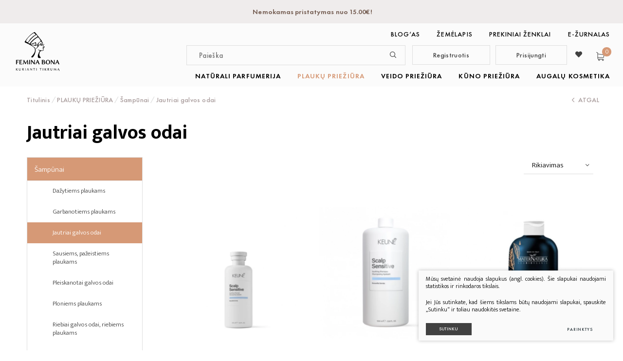

--- FILE ---
content_type: text/html; charset=utf-8
request_url: https://www.feminabona24.com/produktai/plauku-prieziura/sampunai/jautriai-galvos-odai/
body_size: 40443
content:


<!DOCTYPE html>
<html lang="lt">
<head>
    <meta charset="UTF-8"/><script type="text/javascript">(window.NREUM||(NREUM={})).init={privacy:{cookies_enabled:true},ajax:{deny_list:["bam.eu01.nr-data.net"]},feature_flags:["soft_nav"],distributed_tracing:{enabled:true}};(window.NREUM||(NREUM={})).loader_config={agentID:"538628625",accountID:"4646081",trustKey:"4646081",xpid:"UAADV1ZbCRAFVldWBwYDV10=",licenseKey:"NRJS-c75f0981e7eebfb08d7",applicationID:"526407419",browserID:"538628625"};;/*! For license information please see nr-loader-spa-1.308.0.min.js.LICENSE.txt */
(()=>{var e,t,r={384:(e,t,r)=>{"use strict";r.d(t,{NT:()=>a,US:()=>u,Zm:()=>o,bQ:()=>d,dV:()=>c,pV:()=>l});var n=r(6154),i=r(1863),s=r(1910);const a={beacon:"bam.nr-data.net",errorBeacon:"bam.nr-data.net"};function o(){return n.gm.NREUM||(n.gm.NREUM={}),void 0===n.gm.newrelic&&(n.gm.newrelic=n.gm.NREUM),n.gm.NREUM}function c(){let e=o();return e.o||(e.o={ST:n.gm.setTimeout,SI:n.gm.setImmediate||n.gm.setInterval,CT:n.gm.clearTimeout,XHR:n.gm.XMLHttpRequest,REQ:n.gm.Request,EV:n.gm.Event,PR:n.gm.Promise,MO:n.gm.MutationObserver,FETCH:n.gm.fetch,WS:n.gm.WebSocket},(0,s.i)(...Object.values(e.o))),e}function d(e,t){let r=o();r.initializedAgents??={},t.initializedAt={ms:(0,i.t)(),date:new Date},r.initializedAgents[e]=t}function u(e,t){o()[e]=t}function l(){return function(){let e=o();const t=e.info||{};e.info={beacon:a.beacon,errorBeacon:a.errorBeacon,...t}}(),function(){let e=o();const t=e.init||{};e.init={...t}}(),c(),function(){let e=o();const t=e.loader_config||{};e.loader_config={...t}}(),o()}},782:(e,t,r)=>{"use strict";r.d(t,{T:()=>n});const n=r(860).K7.pageViewTiming},860:(e,t,r)=>{"use strict";r.d(t,{$J:()=>u,K7:()=>c,P3:()=>d,XX:()=>i,Yy:()=>o,df:()=>s,qY:()=>n,v4:()=>a});const n="events",i="jserrors",s="browser/blobs",a="rum",o="browser/logs",c={ajax:"ajax",genericEvents:"generic_events",jserrors:i,logging:"logging",metrics:"metrics",pageAction:"page_action",pageViewEvent:"page_view_event",pageViewTiming:"page_view_timing",sessionReplay:"session_replay",sessionTrace:"session_trace",softNav:"soft_navigations",spa:"spa"},d={[c.pageViewEvent]:1,[c.pageViewTiming]:2,[c.metrics]:3,[c.jserrors]:4,[c.spa]:5,[c.ajax]:6,[c.sessionTrace]:7,[c.softNav]:8,[c.sessionReplay]:9,[c.logging]:10,[c.genericEvents]:11},u={[c.pageViewEvent]:a,[c.pageViewTiming]:n,[c.ajax]:n,[c.spa]:n,[c.softNav]:n,[c.metrics]:i,[c.jserrors]:i,[c.sessionTrace]:s,[c.sessionReplay]:s,[c.logging]:o,[c.genericEvents]:"ins"}},944:(e,t,r)=>{"use strict";r.d(t,{R:()=>i});var n=r(3241);function i(e,t){"function"==typeof console.debug&&(console.debug("New Relic Warning: https://github.com/newrelic/newrelic-browser-agent/blob/main/docs/warning-codes.md#".concat(e),t),(0,n.W)({agentIdentifier:null,drained:null,type:"data",name:"warn",feature:"warn",data:{code:e,secondary:t}}))}},993:(e,t,r)=>{"use strict";r.d(t,{A$:()=>s,ET:()=>a,TZ:()=>o,p_:()=>i});var n=r(860);const i={ERROR:"ERROR",WARN:"WARN",INFO:"INFO",DEBUG:"DEBUG",TRACE:"TRACE"},s={OFF:0,ERROR:1,WARN:2,INFO:3,DEBUG:4,TRACE:5},a="log",o=n.K7.logging},1541:(e,t,r)=>{"use strict";r.d(t,{U:()=>i,f:()=>n});const n={MFE:"MFE",BA:"BA"};function i(e,t){if(2!==t?.harvestEndpointVersion)return{};const r=t.agentRef.runtime.appMetadata.agents[0].entityGuid;return e?{"source.id":e.id,"source.name":e.name,"source.type":e.type,"parent.id":e.parent?.id||r,"parent.type":e.parent?.type||n.BA}:{"entity.guid":r,appId:t.agentRef.info.applicationID}}},1687:(e,t,r)=>{"use strict";r.d(t,{Ak:()=>d,Ze:()=>h,x3:()=>u});var n=r(3241),i=r(7836),s=r(3606),a=r(860),o=r(2646);const c={};function d(e,t){const r={staged:!1,priority:a.P3[t]||0};l(e),c[e].get(t)||c[e].set(t,r)}function u(e,t){e&&c[e]&&(c[e].get(t)&&c[e].delete(t),p(e,t,!1),c[e].size&&f(e))}function l(e){if(!e)throw new Error("agentIdentifier required");c[e]||(c[e]=new Map)}function h(e="",t="feature",r=!1){if(l(e),!e||!c[e].get(t)||r)return p(e,t);c[e].get(t).staged=!0,f(e)}function f(e){const t=Array.from(c[e]);t.every(([e,t])=>t.staged)&&(t.sort((e,t)=>e[1].priority-t[1].priority),t.forEach(([t])=>{c[e].delete(t),p(e,t)}))}function p(e,t,r=!0){const a=e?i.ee.get(e):i.ee,c=s.i.handlers;if(!a.aborted&&a.backlog&&c){if((0,n.W)({agentIdentifier:e,type:"lifecycle",name:"drain",feature:t}),r){const e=a.backlog[t],r=c[t];if(r){for(let t=0;e&&t<e.length;++t)g(e[t],r);Object.entries(r).forEach(([e,t])=>{Object.values(t||{}).forEach(t=>{t[0]?.on&&t[0]?.context()instanceof o.y&&t[0].on(e,t[1])})})}}a.isolatedBacklog||delete c[t],a.backlog[t]=null,a.emit("drain-"+t,[])}}function g(e,t){var r=e[1];Object.values(t[r]||{}).forEach(t=>{var r=e[0];if(t[0]===r){var n=t[1],i=e[3],s=e[2];n.apply(i,s)}})}},1738:(e,t,r)=>{"use strict";r.d(t,{U:()=>f,Y:()=>h});var n=r(3241),i=r(9908),s=r(1863),a=r(944),o=r(5701),c=r(3969),d=r(8362),u=r(860),l=r(4261);function h(e,t,r,s){const h=s||r;!h||h[e]&&h[e]!==d.d.prototype[e]||(h[e]=function(){(0,i.p)(c.xV,["API/"+e+"/called"],void 0,u.K7.metrics,r.ee),(0,n.W)({agentIdentifier:r.agentIdentifier,drained:!!o.B?.[r.agentIdentifier],type:"data",name:"api",feature:l.Pl+e,data:{}});try{return t.apply(this,arguments)}catch(e){(0,a.R)(23,e)}})}function f(e,t,r,n,a){const o=e.info;null===r?delete o.jsAttributes[t]:o.jsAttributes[t]=r,(a||null===r)&&(0,i.p)(l.Pl+n,[(0,s.t)(),t,r],void 0,"session",e.ee)}},1741:(e,t,r)=>{"use strict";r.d(t,{W:()=>s});var n=r(944),i=r(4261);class s{#e(e,...t){if(this[e]!==s.prototype[e])return this[e](...t);(0,n.R)(35,e)}addPageAction(e,t){return this.#e(i.hG,e,t)}register(e){return this.#e(i.eY,e)}recordCustomEvent(e,t){return this.#e(i.fF,e,t)}setPageViewName(e,t){return this.#e(i.Fw,e,t)}setCustomAttribute(e,t,r){return this.#e(i.cD,e,t,r)}noticeError(e,t){return this.#e(i.o5,e,t)}setUserId(e,t=!1){return this.#e(i.Dl,e,t)}setApplicationVersion(e){return this.#e(i.nb,e)}setErrorHandler(e){return this.#e(i.bt,e)}addRelease(e,t){return this.#e(i.k6,e,t)}log(e,t){return this.#e(i.$9,e,t)}start(){return this.#e(i.d3)}finished(e){return this.#e(i.BL,e)}recordReplay(){return this.#e(i.CH)}pauseReplay(){return this.#e(i.Tb)}addToTrace(e){return this.#e(i.U2,e)}setCurrentRouteName(e){return this.#e(i.PA,e)}interaction(e){return this.#e(i.dT,e)}wrapLogger(e,t,r){return this.#e(i.Wb,e,t,r)}measure(e,t){return this.#e(i.V1,e,t)}consent(e){return this.#e(i.Pv,e)}}},1863:(e,t,r)=>{"use strict";function n(){return Math.floor(performance.now())}r.d(t,{t:()=>n})},1910:(e,t,r)=>{"use strict";r.d(t,{i:()=>s});var n=r(944);const i=new Map;function s(...e){return e.every(e=>{if(i.has(e))return i.get(e);const t="function"==typeof e?e.toString():"",r=t.includes("[native code]"),s=t.includes("nrWrapper");return r||s||(0,n.R)(64,e?.name||t),i.set(e,r),r})}},2555:(e,t,r)=>{"use strict";r.d(t,{D:()=>o,f:()=>a});var n=r(384),i=r(8122);const s={beacon:n.NT.beacon,errorBeacon:n.NT.errorBeacon,licenseKey:void 0,applicationID:void 0,sa:void 0,queueTime:void 0,applicationTime:void 0,ttGuid:void 0,user:void 0,account:void 0,product:void 0,extra:void 0,jsAttributes:{},userAttributes:void 0,atts:void 0,transactionName:void 0,tNamePlain:void 0};function a(e){try{return!!e.licenseKey&&!!e.errorBeacon&&!!e.applicationID}catch(e){return!1}}const o=e=>(0,i.a)(e,s)},2614:(e,t,r)=>{"use strict";r.d(t,{BB:()=>a,H3:()=>n,g:()=>d,iL:()=>c,tS:()=>o,uh:()=>i,wk:()=>s});const n="NRBA",i="SESSION",s=144e5,a=18e5,o={STARTED:"session-started",PAUSE:"session-pause",RESET:"session-reset",RESUME:"session-resume",UPDATE:"session-update"},c={SAME_TAB:"same-tab",CROSS_TAB:"cross-tab"},d={OFF:0,FULL:1,ERROR:2}},2646:(e,t,r)=>{"use strict";r.d(t,{y:()=>n});class n{constructor(e){this.contextId=e}}},2843:(e,t,r)=>{"use strict";r.d(t,{G:()=>s,u:()=>i});var n=r(3878);function i(e,t=!1,r,i){(0,n.DD)("visibilitychange",function(){if(t)return void("hidden"===document.visibilityState&&e());e(document.visibilityState)},r,i)}function s(e,t,r){(0,n.sp)("pagehide",e,t,r)}},3241:(e,t,r)=>{"use strict";r.d(t,{W:()=>s});var n=r(6154);const i="newrelic";function s(e={}){try{n.gm.dispatchEvent(new CustomEvent(i,{detail:e}))}catch(e){}}},3304:(e,t,r)=>{"use strict";r.d(t,{A:()=>s});var n=r(7836);const i=()=>{const e=new WeakSet;return(t,r)=>{if("object"==typeof r&&null!==r){if(e.has(r))return;e.add(r)}return r}};function s(e){try{return JSON.stringify(e,i())??""}catch(e){try{n.ee.emit("internal-error",[e])}catch(e){}return""}}},3333:(e,t,r)=>{"use strict";r.d(t,{$v:()=>u,TZ:()=>n,Xh:()=>c,Zp:()=>i,kd:()=>d,mq:()=>o,nf:()=>a,qN:()=>s});const n=r(860).K7.genericEvents,i=["auxclick","click","copy","keydown","paste","scrollend"],s=["focus","blur"],a=4,o=1e3,c=2e3,d=["PageAction","UserAction","BrowserPerformance"],u={RESOURCES:"experimental.resources",REGISTER:"register"}},3434:(e,t,r)=>{"use strict";r.d(t,{Jt:()=>s,YM:()=>d});var n=r(7836),i=r(5607);const s="nr@original:".concat(i.W),a=50;var o=Object.prototype.hasOwnProperty,c=!1;function d(e,t){return e||(e=n.ee),r.inPlace=function(e,t,n,i,s){n||(n="");const a="-"===n.charAt(0);for(let o=0;o<t.length;o++){const c=t[o],d=e[c];l(d)||(e[c]=r(d,a?c+n:n,i,c,s))}},r.flag=s,r;function r(t,r,n,c,d){return l(t)?t:(r||(r=""),nrWrapper[s]=t,function(e,t,r){if(Object.defineProperty&&Object.keys)try{return Object.keys(e).forEach(function(r){Object.defineProperty(t,r,{get:function(){return e[r]},set:function(t){return e[r]=t,t}})}),t}catch(e){u([e],r)}for(var n in e)o.call(e,n)&&(t[n]=e[n])}(t,nrWrapper,e),nrWrapper);function nrWrapper(){var s,o,l,h;let f;try{o=this,s=[...arguments],l="function"==typeof n?n(s,o):n||{}}catch(t){u([t,"",[s,o,c],l],e)}i(r+"start",[s,o,c],l,d);const p=performance.now();let g;try{return h=t.apply(o,s),g=performance.now(),h}catch(e){throw g=performance.now(),i(r+"err",[s,o,e],l,d),f=e,f}finally{const e=g-p,t={start:p,end:g,duration:e,isLongTask:e>=a,methodName:c,thrownError:f};t.isLongTask&&i("long-task",[t,o],l,d),i(r+"end",[s,o,h],l,d)}}}function i(r,n,i,s){if(!c||t){var a=c;c=!0;try{e.emit(r,n,i,t,s)}catch(t){u([t,r,n,i],e)}c=a}}}function u(e,t){t||(t=n.ee);try{t.emit("internal-error",e)}catch(e){}}function l(e){return!(e&&"function"==typeof e&&e.apply&&!e[s])}},3606:(e,t,r)=>{"use strict";r.d(t,{i:()=>s});var n=r(9908);s.on=a;var i=s.handlers={};function s(e,t,r,s){a(s||n.d,i,e,t,r)}function a(e,t,r,i,s){s||(s="feature"),e||(e=n.d);var a=t[s]=t[s]||{};(a[r]=a[r]||[]).push([e,i])}},3738:(e,t,r)=>{"use strict";r.d(t,{He:()=>i,Kp:()=>o,Lc:()=>d,Rz:()=>u,TZ:()=>n,bD:()=>s,d3:()=>a,jx:()=>l,sl:()=>h,uP:()=>c});const n=r(860).K7.sessionTrace,i="bstResource",s="resource",a="-start",o="-end",c="fn"+a,d="fn"+o,u="pushState",l=1e3,h=3e4},3785:(e,t,r)=>{"use strict";r.d(t,{R:()=>c,b:()=>d});var n=r(9908),i=r(1863),s=r(860),a=r(3969),o=r(993);function c(e,t,r={},c=o.p_.INFO,d=!0,u,l=(0,i.t)()){(0,n.p)(a.xV,["API/logging/".concat(c.toLowerCase(),"/called")],void 0,s.K7.metrics,e),(0,n.p)(o.ET,[l,t,r,c,d,u],void 0,s.K7.logging,e)}function d(e){return"string"==typeof e&&Object.values(o.p_).some(t=>t===e.toUpperCase().trim())}},3878:(e,t,r)=>{"use strict";function n(e,t){return{capture:e,passive:!1,signal:t}}function i(e,t,r=!1,i){window.addEventListener(e,t,n(r,i))}function s(e,t,r=!1,i){document.addEventListener(e,t,n(r,i))}r.d(t,{DD:()=>s,jT:()=>n,sp:()=>i})},3962:(e,t,r)=>{"use strict";r.d(t,{AM:()=>a,O2:()=>l,OV:()=>s,Qu:()=>h,TZ:()=>c,ih:()=>f,pP:()=>o,t1:()=>u,tC:()=>i,wD:()=>d});var n=r(860);const i=["click","keydown","submit"],s="popstate",a="api",o="initialPageLoad",c=n.K7.softNav,d=5e3,u=500,l={INITIAL_PAGE_LOAD:"",ROUTE_CHANGE:1,UNSPECIFIED:2},h={INTERACTION:1,AJAX:2,CUSTOM_END:3,CUSTOM_TRACER:4},f={IP:"in progress",PF:"pending finish",FIN:"finished",CAN:"cancelled"}},3969:(e,t,r)=>{"use strict";r.d(t,{TZ:()=>n,XG:()=>o,rs:()=>i,xV:()=>a,z_:()=>s});const n=r(860).K7.metrics,i="sm",s="cm",a="storeSupportabilityMetrics",o="storeEventMetrics"},4234:(e,t,r)=>{"use strict";r.d(t,{W:()=>s});var n=r(7836),i=r(1687);class s{constructor(e,t){this.agentIdentifier=e,this.ee=n.ee.get(e),this.featureName=t,this.blocked=!1}deregisterDrain(){(0,i.x3)(this.agentIdentifier,this.featureName)}}},4261:(e,t,r)=>{"use strict";r.d(t,{$9:()=>u,BL:()=>c,CH:()=>p,Dl:()=>R,Fw:()=>w,PA:()=>v,Pl:()=>n,Pv:()=>A,Tb:()=>h,U2:()=>a,V1:()=>E,Wb:()=>T,bt:()=>y,cD:()=>b,d3:()=>x,dT:()=>d,eY:()=>g,fF:()=>f,hG:()=>s,hw:()=>i,k6:()=>o,nb:()=>m,o5:()=>l});const n="api-",i=n+"ixn-",s="addPageAction",a="addToTrace",o="addRelease",c="finished",d="interaction",u="log",l="noticeError",h="pauseReplay",f="recordCustomEvent",p="recordReplay",g="register",m="setApplicationVersion",v="setCurrentRouteName",b="setCustomAttribute",y="setErrorHandler",w="setPageViewName",R="setUserId",x="start",T="wrapLogger",E="measure",A="consent"},5205:(e,t,r)=>{"use strict";r.d(t,{j:()=>S});var n=r(384),i=r(1741);var s=r(2555),a=r(3333);const o=e=>{if(!e||"string"!=typeof e)return!1;try{document.createDocumentFragment().querySelector(e)}catch{return!1}return!0};var c=r(2614),d=r(944),u=r(8122);const l="[data-nr-mask]",h=e=>(0,u.a)(e,(()=>{const e={feature_flags:[],experimental:{allow_registered_children:!1,resources:!1},mask_selector:"*",block_selector:"[data-nr-block]",mask_input_options:{color:!1,date:!1,"datetime-local":!1,email:!1,month:!1,number:!1,range:!1,search:!1,tel:!1,text:!1,time:!1,url:!1,week:!1,textarea:!1,select:!1,password:!0}};return{ajax:{deny_list:void 0,block_internal:!0,enabled:!0,autoStart:!0},api:{get allow_registered_children(){return e.feature_flags.includes(a.$v.REGISTER)||e.experimental.allow_registered_children},set allow_registered_children(t){e.experimental.allow_registered_children=t},duplicate_registered_data:!1},browser_consent_mode:{enabled:!1},distributed_tracing:{enabled:void 0,exclude_newrelic_header:void 0,cors_use_newrelic_header:void 0,cors_use_tracecontext_headers:void 0,allowed_origins:void 0},get feature_flags(){return e.feature_flags},set feature_flags(t){e.feature_flags=t},generic_events:{enabled:!0,autoStart:!0},harvest:{interval:30},jserrors:{enabled:!0,autoStart:!0},logging:{enabled:!0,autoStart:!0},metrics:{enabled:!0,autoStart:!0},obfuscate:void 0,page_action:{enabled:!0},page_view_event:{enabled:!0,autoStart:!0},page_view_timing:{enabled:!0,autoStart:!0},performance:{capture_marks:!1,capture_measures:!1,capture_detail:!0,resources:{get enabled(){return e.feature_flags.includes(a.$v.RESOURCES)||e.experimental.resources},set enabled(t){e.experimental.resources=t},asset_types:[],first_party_domains:[],ignore_newrelic:!0}},privacy:{cookies_enabled:!0},proxy:{assets:void 0,beacon:void 0},session:{expiresMs:c.wk,inactiveMs:c.BB},session_replay:{autoStart:!0,enabled:!1,preload:!1,sampling_rate:10,error_sampling_rate:100,collect_fonts:!1,inline_images:!1,fix_stylesheets:!0,mask_all_inputs:!0,get mask_text_selector(){return e.mask_selector},set mask_text_selector(t){o(t)?e.mask_selector="".concat(t,",").concat(l):""===t||null===t?e.mask_selector=l:(0,d.R)(5,t)},get block_class(){return"nr-block"},get ignore_class(){return"nr-ignore"},get mask_text_class(){return"nr-mask"},get block_selector(){return e.block_selector},set block_selector(t){o(t)?e.block_selector+=",".concat(t):""!==t&&(0,d.R)(6,t)},get mask_input_options(){return e.mask_input_options},set mask_input_options(t){t&&"object"==typeof t?e.mask_input_options={...t,password:!0}:(0,d.R)(7,t)}},session_trace:{enabled:!0,autoStart:!0},soft_navigations:{enabled:!0,autoStart:!0},spa:{enabled:!0,autoStart:!0},ssl:void 0,user_actions:{enabled:!0,elementAttributes:["id","className","tagName","type"]}}})());var f=r(6154),p=r(9324);let g=0;const m={buildEnv:p.F3,distMethod:p.Xs,version:p.xv,originTime:f.WN},v={consented:!1},b={appMetadata:{},get consented(){return this.session?.state?.consent||v.consented},set consented(e){v.consented=e},customTransaction:void 0,denyList:void 0,disabled:!1,harvester:void 0,isolatedBacklog:!1,isRecording:!1,loaderType:void 0,maxBytes:3e4,obfuscator:void 0,onerror:void 0,ptid:void 0,releaseIds:{},session:void 0,timeKeeper:void 0,registeredEntities:[],jsAttributesMetadata:{bytes:0},get harvestCount(){return++g}},y=e=>{const t=(0,u.a)(e,b),r=Object.keys(m).reduce((e,t)=>(e[t]={value:m[t],writable:!1,configurable:!0,enumerable:!0},e),{});return Object.defineProperties(t,r)};var w=r(5701);const R=e=>{const t=e.startsWith("http");e+="/",r.p=t?e:"https://"+e};var x=r(7836),T=r(3241);const E={accountID:void 0,trustKey:void 0,agentID:void 0,licenseKey:void 0,applicationID:void 0,xpid:void 0},A=e=>(0,u.a)(e,E),_=new Set;function S(e,t={},r,a){let{init:o,info:c,loader_config:d,runtime:u={},exposed:l=!0}=t;if(!c){const e=(0,n.pV)();o=e.init,c=e.info,d=e.loader_config}e.init=h(o||{}),e.loader_config=A(d||{}),c.jsAttributes??={},f.bv&&(c.jsAttributes.isWorker=!0),e.info=(0,s.D)(c);const p=e.init,g=[c.beacon,c.errorBeacon];_.has(e.agentIdentifier)||(p.proxy.assets&&(R(p.proxy.assets),g.push(p.proxy.assets)),p.proxy.beacon&&g.push(p.proxy.beacon),e.beacons=[...g],function(e){const t=(0,n.pV)();Object.getOwnPropertyNames(i.W.prototype).forEach(r=>{const n=i.W.prototype[r];if("function"!=typeof n||"constructor"===n)return;let s=t[r];e[r]&&!1!==e.exposed&&"micro-agent"!==e.runtime?.loaderType&&(t[r]=(...t)=>{const n=e[r](...t);return s?s(...t):n})})}(e),(0,n.US)("activatedFeatures",w.B)),u.denyList=[...p.ajax.deny_list||[],...p.ajax.block_internal?g:[]],u.ptid=e.agentIdentifier,u.loaderType=r,e.runtime=y(u),_.has(e.agentIdentifier)||(e.ee=x.ee.get(e.agentIdentifier),e.exposed=l,(0,T.W)({agentIdentifier:e.agentIdentifier,drained:!!w.B?.[e.agentIdentifier],type:"lifecycle",name:"initialize",feature:void 0,data:e.config})),_.add(e.agentIdentifier)}},5270:(e,t,r)=>{"use strict";r.d(t,{Aw:()=>a,SR:()=>s,rF:()=>o});var n=r(384),i=r(7767);function s(e){return!!(0,n.dV)().o.MO&&(0,i.V)(e)&&!0===e?.session_trace.enabled}function a(e){return!0===e?.session_replay.preload&&s(e)}function o(e,t){try{if("string"==typeof t?.type){if("password"===t.type.toLowerCase())return"*".repeat(e?.length||0);if(void 0!==t?.dataset?.nrUnmask||t?.classList?.contains("nr-unmask"))return e}}catch(e){}return"string"==typeof e?e.replace(/[\S]/g,"*"):"*".repeat(e?.length||0)}},5289:(e,t,r)=>{"use strict";r.d(t,{GG:()=>a,Qr:()=>c,sB:()=>o});var n=r(3878),i=r(6389);function s(){return"undefined"==typeof document||"complete"===document.readyState}function a(e,t){if(s())return e();const r=(0,i.J)(e),a=setInterval(()=>{s()&&(clearInterval(a),r())},500);(0,n.sp)("load",r,t)}function o(e){if(s())return e();(0,n.DD)("DOMContentLoaded",e)}function c(e){if(s())return e();(0,n.sp)("popstate",e)}},5607:(e,t,r)=>{"use strict";r.d(t,{W:()=>n});const n=(0,r(9566).bz)()},5701:(e,t,r)=>{"use strict";r.d(t,{B:()=>s,t:()=>a});var n=r(3241);const i=new Set,s={};function a(e,t){const r=t.agentIdentifier;s[r]??={},e&&"object"==typeof e&&(i.has(r)||(t.ee.emit("rumresp",[e]),s[r]=e,i.add(r),(0,n.W)({agentIdentifier:r,loaded:!0,drained:!0,type:"lifecycle",name:"load",feature:void 0,data:e})))}},6154:(e,t,r)=>{"use strict";r.d(t,{OF:()=>d,RI:()=>i,WN:()=>h,bv:()=>s,eN:()=>f,gm:()=>a,lR:()=>l,m:()=>c,mw:()=>o,sb:()=>u});var n=r(1863);const i="undefined"!=typeof window&&!!window.document,s="undefined"!=typeof WorkerGlobalScope&&("undefined"!=typeof self&&self instanceof WorkerGlobalScope&&self.navigator instanceof WorkerNavigator||"undefined"!=typeof globalThis&&globalThis instanceof WorkerGlobalScope&&globalThis.navigator instanceof WorkerNavigator),a=i?window:"undefined"!=typeof WorkerGlobalScope&&("undefined"!=typeof self&&self instanceof WorkerGlobalScope&&self||"undefined"!=typeof globalThis&&globalThis instanceof WorkerGlobalScope&&globalThis),o=Boolean("hidden"===a?.document?.visibilityState),c=""+a?.location,d=/iPad|iPhone|iPod/.test(a.navigator?.userAgent),u=d&&"undefined"==typeof SharedWorker,l=(()=>{const e=a.navigator?.userAgent?.match(/Firefox[/\s](\d+\.\d+)/);return Array.isArray(e)&&e.length>=2?+e[1]:0})(),h=Date.now()-(0,n.t)(),f=()=>"undefined"!=typeof PerformanceNavigationTiming&&a?.performance?.getEntriesByType("navigation")?.[0]?.responseStart},6344:(e,t,r)=>{"use strict";r.d(t,{BB:()=>u,Qb:()=>l,TZ:()=>i,Ug:()=>a,Vh:()=>s,_s:()=>o,bc:()=>d,yP:()=>c});var n=r(2614);const i=r(860).K7.sessionReplay,s="errorDuringReplay",a=.12,o={DomContentLoaded:0,Load:1,FullSnapshot:2,IncrementalSnapshot:3,Meta:4,Custom:5},c={[n.g.ERROR]:15e3,[n.g.FULL]:3e5,[n.g.OFF]:0},d={RESET:{message:"Session was reset",sm:"Reset"},IMPORT:{message:"Recorder failed to import",sm:"Import"},TOO_MANY:{message:"429: Too Many Requests",sm:"Too-Many"},TOO_BIG:{message:"Payload was too large",sm:"Too-Big"},CROSS_TAB:{message:"Session Entity was set to OFF on another tab",sm:"Cross-Tab"},ENTITLEMENTS:{message:"Session Replay is not allowed and will not be started",sm:"Entitlement"}},u=5e3,l={API:"api",RESUME:"resume",SWITCH_TO_FULL:"switchToFull",INITIALIZE:"initialize",PRELOAD:"preload"}},6389:(e,t,r)=>{"use strict";function n(e,t=500,r={}){const n=r?.leading||!1;let i;return(...r)=>{n&&void 0===i&&(e.apply(this,r),i=setTimeout(()=>{i=clearTimeout(i)},t)),n||(clearTimeout(i),i=setTimeout(()=>{e.apply(this,r)},t))}}function i(e){let t=!1;return(...r)=>{t||(t=!0,e.apply(this,r))}}r.d(t,{J:()=>i,s:()=>n})},6630:(e,t,r)=>{"use strict";r.d(t,{T:()=>n});const n=r(860).K7.pageViewEvent},6774:(e,t,r)=>{"use strict";r.d(t,{T:()=>n});const n=r(860).K7.jserrors},7295:(e,t,r)=>{"use strict";r.d(t,{Xv:()=>a,gX:()=>i,iW:()=>s});var n=[];function i(e){if(!e||s(e))return!1;if(0===n.length)return!0;if("*"===n[0].hostname)return!1;for(var t=0;t<n.length;t++){var r=n[t];if(r.hostname.test(e.hostname)&&r.pathname.test(e.pathname))return!1}return!0}function s(e){return void 0===e.hostname}function a(e){if(n=[],e&&e.length)for(var t=0;t<e.length;t++){let r=e[t];if(!r)continue;if("*"===r)return void(n=[{hostname:"*"}]);0===r.indexOf("http://")?r=r.substring(7):0===r.indexOf("https://")&&(r=r.substring(8));const i=r.indexOf("/");let s,a;i>0?(s=r.substring(0,i),a=r.substring(i)):(s=r,a="*");let[c]=s.split(":");n.push({hostname:o(c),pathname:o(a,!0)})}}function o(e,t=!1){const r=e.replace(/[.+?^${}()|[\]\\]/g,e=>"\\"+e).replace(/\*/g,".*?");return new RegExp((t?"^":"")+r+"$")}},7485:(e,t,r)=>{"use strict";r.d(t,{D:()=>i});var n=r(6154);function i(e){if(0===(e||"").indexOf("data:"))return{protocol:"data"};try{const t=new URL(e,location.href),r={port:t.port,hostname:t.hostname,pathname:t.pathname,search:t.search,protocol:t.protocol.slice(0,t.protocol.indexOf(":")),sameOrigin:t.protocol===n.gm?.location?.protocol&&t.host===n.gm?.location?.host};return r.port&&""!==r.port||("http:"===t.protocol&&(r.port="80"),"https:"===t.protocol&&(r.port="443")),r.pathname&&""!==r.pathname?r.pathname.startsWith("/")||(r.pathname="/".concat(r.pathname)):r.pathname="/",r}catch(e){return{}}}},7699:(e,t,r)=>{"use strict";r.d(t,{It:()=>s,KC:()=>o,No:()=>i,qh:()=>a});var n=r(860);const i=16e3,s=1e6,a="SESSION_ERROR",o={[n.K7.logging]:!0,[n.K7.genericEvents]:!1,[n.K7.jserrors]:!1,[n.K7.ajax]:!1}},7767:(e,t,r)=>{"use strict";r.d(t,{V:()=>i});var n=r(6154);const i=e=>n.RI&&!0===e?.privacy.cookies_enabled},7836:(e,t,r)=>{"use strict";r.d(t,{P:()=>o,ee:()=>c});var n=r(384),i=r(8990),s=r(2646),a=r(5607);const o="nr@context:".concat(a.W),c=function e(t,r){var n={},a={},u={},l=!1;try{l=16===r.length&&d.initializedAgents?.[r]?.runtime.isolatedBacklog}catch(e){}var h={on:p,addEventListener:p,removeEventListener:function(e,t){var r=n[e];if(!r)return;for(var i=0;i<r.length;i++)r[i]===t&&r.splice(i,1)},emit:function(e,r,n,i,s){!1!==s&&(s=!0);if(c.aborted&&!i)return;t&&s&&t.emit(e,r,n);var o=f(n);g(e).forEach(e=>{e.apply(o,r)});var d=v()[a[e]];d&&d.push([h,e,r,o]);return o},get:m,listeners:g,context:f,buffer:function(e,t){const r=v();if(t=t||"feature",h.aborted)return;Object.entries(e||{}).forEach(([e,n])=>{a[n]=t,t in r||(r[t]=[])})},abort:function(){h._aborted=!0,Object.keys(h.backlog).forEach(e=>{delete h.backlog[e]})},isBuffering:function(e){return!!v()[a[e]]},debugId:r,backlog:l?{}:t&&"object"==typeof t.backlog?t.backlog:{},isolatedBacklog:l};return Object.defineProperty(h,"aborted",{get:()=>{let e=h._aborted||!1;return e||(t&&(e=t.aborted),e)}}),h;function f(e){return e&&e instanceof s.y?e:e?(0,i.I)(e,o,()=>new s.y(o)):new s.y(o)}function p(e,t){n[e]=g(e).concat(t)}function g(e){return n[e]||[]}function m(t){return u[t]=u[t]||e(h,t)}function v(){return h.backlog}}(void 0,"globalEE"),d=(0,n.Zm)();d.ee||(d.ee=c)},8122:(e,t,r)=>{"use strict";r.d(t,{a:()=>i});var n=r(944);function i(e,t){try{if(!e||"object"!=typeof e)return(0,n.R)(3);if(!t||"object"!=typeof t)return(0,n.R)(4);const r=Object.create(Object.getPrototypeOf(t),Object.getOwnPropertyDescriptors(t)),s=0===Object.keys(r).length?e:r;for(let a in s)if(void 0!==e[a])try{if(null===e[a]){r[a]=null;continue}Array.isArray(e[a])&&Array.isArray(t[a])?r[a]=Array.from(new Set([...e[a],...t[a]])):"object"==typeof e[a]&&"object"==typeof t[a]?r[a]=i(e[a],t[a]):r[a]=e[a]}catch(e){r[a]||(0,n.R)(1,e)}return r}catch(e){(0,n.R)(2,e)}}},8139:(e,t,r)=>{"use strict";r.d(t,{u:()=>h});var n=r(7836),i=r(3434),s=r(8990),a=r(6154);const o={},c=a.gm.XMLHttpRequest,d="addEventListener",u="removeEventListener",l="nr@wrapped:".concat(n.P);function h(e){var t=function(e){return(e||n.ee).get("events")}(e);if(o[t.debugId]++)return t;o[t.debugId]=1;var r=(0,i.YM)(t,!0);function h(e){r.inPlace(e,[d,u],"-",p)}function p(e,t){return e[1]}return"getPrototypeOf"in Object&&(a.RI&&f(document,h),c&&f(c.prototype,h),f(a.gm,h)),t.on(d+"-start",function(e,t){var n=e[1];if(null!==n&&("function"==typeof n||"object"==typeof n)&&"newrelic"!==e[0]){var i=(0,s.I)(n,l,function(){var e={object:function(){if("function"!=typeof n.handleEvent)return;return n.handleEvent.apply(n,arguments)},function:n}[typeof n];return e?r(e,"fn-",null,e.name||"anonymous"):n});this.wrapped=e[1]=i}}),t.on(u+"-start",function(e){e[1]=this.wrapped||e[1]}),t}function f(e,t,...r){let n=e;for(;"object"==typeof n&&!Object.prototype.hasOwnProperty.call(n,d);)n=Object.getPrototypeOf(n);n&&t(n,...r)}},8362:(e,t,r)=>{"use strict";r.d(t,{d:()=>s});var n=r(9566),i=r(1741);class s extends i.W{agentIdentifier=(0,n.LA)(16)}},8374:(e,t,r)=>{r.nc=(()=>{try{return document?.currentScript?.nonce}catch(e){}return""})()},8990:(e,t,r)=>{"use strict";r.d(t,{I:()=>i});var n=Object.prototype.hasOwnProperty;function i(e,t,r){if(n.call(e,t))return e[t];var i=r();if(Object.defineProperty&&Object.keys)try{return Object.defineProperty(e,t,{value:i,writable:!0,enumerable:!1}),i}catch(e){}return e[t]=i,i}},9119:(e,t,r)=>{"use strict";r.d(t,{L:()=>s});var n=/([^?#]*)[^#]*(#[^?]*|$).*/,i=/([^?#]*)().*/;function s(e,t){return e?e.replace(t?n:i,"$1$2"):e}},9300:(e,t,r)=>{"use strict";r.d(t,{T:()=>n});const n=r(860).K7.ajax},9324:(e,t,r)=>{"use strict";r.d(t,{AJ:()=>a,F3:()=>i,Xs:()=>s,Yq:()=>o,xv:()=>n});const n="1.308.0",i="PROD",s="CDN",a="@newrelic/rrweb",o="1.0.1"},9566:(e,t,r)=>{"use strict";r.d(t,{LA:()=>o,ZF:()=>c,bz:()=>a,el:()=>d});var n=r(6154);const i="xxxxxxxx-xxxx-4xxx-yxxx-xxxxxxxxxxxx";function s(e,t){return e?15&e[t]:16*Math.random()|0}function a(){const e=n.gm?.crypto||n.gm?.msCrypto;let t,r=0;return e&&e.getRandomValues&&(t=e.getRandomValues(new Uint8Array(30))),i.split("").map(e=>"x"===e?s(t,r++).toString(16):"y"===e?(3&s()|8).toString(16):e).join("")}function o(e){const t=n.gm?.crypto||n.gm?.msCrypto;let r,i=0;t&&t.getRandomValues&&(r=t.getRandomValues(new Uint8Array(e)));const a=[];for(var o=0;o<e;o++)a.push(s(r,i++).toString(16));return a.join("")}function c(){return o(16)}function d(){return o(32)}},9908:(e,t,r)=>{"use strict";r.d(t,{d:()=>n,p:()=>i});var n=r(7836).ee.get("handle");function i(e,t,r,i,s){s?(s.buffer([e],i),s.emit(e,t,r)):(n.buffer([e],i),n.emit(e,t,r))}}},n={};function i(e){var t=n[e];if(void 0!==t)return t.exports;var s=n[e]={exports:{}};return r[e](s,s.exports,i),s.exports}i.m=r,i.d=(e,t)=>{for(var r in t)i.o(t,r)&&!i.o(e,r)&&Object.defineProperty(e,r,{enumerable:!0,get:t[r]})},i.f={},i.e=e=>Promise.all(Object.keys(i.f).reduce((t,r)=>(i.f[r](e,t),t),[])),i.u=e=>({212:"nr-spa-compressor",249:"nr-spa-recorder",478:"nr-spa"}[e]+"-1.308.0.min.js"),i.o=(e,t)=>Object.prototype.hasOwnProperty.call(e,t),e={},t="NRBA-1.308.0.PROD:",i.l=(r,n,s,a)=>{if(e[r])e[r].push(n);else{var o,c;if(void 0!==s)for(var d=document.getElementsByTagName("script"),u=0;u<d.length;u++){var l=d[u];if(l.getAttribute("src")==r||l.getAttribute("data-webpack")==t+s){o=l;break}}if(!o){c=!0;var h={478:"sha512-RSfSVnmHk59T/uIPbdSE0LPeqcEdF4/+XhfJdBuccH5rYMOEZDhFdtnh6X6nJk7hGpzHd9Ujhsy7lZEz/ORYCQ==",249:"sha512-ehJXhmntm85NSqW4MkhfQqmeKFulra3klDyY0OPDUE+sQ3GokHlPh1pmAzuNy//3j4ac6lzIbmXLvGQBMYmrkg==",212:"sha512-B9h4CR46ndKRgMBcK+j67uSR2RCnJfGefU+A7FrgR/k42ovXy5x/MAVFiSvFxuVeEk/pNLgvYGMp1cBSK/G6Fg=="};(o=document.createElement("script")).charset="utf-8",i.nc&&o.setAttribute("nonce",i.nc),o.setAttribute("data-webpack",t+s),o.src=r,0!==o.src.indexOf(window.location.origin+"/")&&(o.crossOrigin="anonymous"),h[a]&&(o.integrity=h[a])}e[r]=[n];var f=(t,n)=>{o.onerror=o.onload=null,clearTimeout(p);var i=e[r];if(delete e[r],o.parentNode&&o.parentNode.removeChild(o),i&&i.forEach(e=>e(n)),t)return t(n)},p=setTimeout(f.bind(null,void 0,{type:"timeout",target:o}),12e4);o.onerror=f.bind(null,o.onerror),o.onload=f.bind(null,o.onload),c&&document.head.appendChild(o)}},i.r=e=>{"undefined"!=typeof Symbol&&Symbol.toStringTag&&Object.defineProperty(e,Symbol.toStringTag,{value:"Module"}),Object.defineProperty(e,"__esModule",{value:!0})},i.p="https://js-agent.newrelic.com/",(()=>{var e={38:0,788:0};i.f.j=(t,r)=>{var n=i.o(e,t)?e[t]:void 0;if(0!==n)if(n)r.push(n[2]);else{var s=new Promise((r,i)=>n=e[t]=[r,i]);r.push(n[2]=s);var a=i.p+i.u(t),o=new Error;i.l(a,r=>{if(i.o(e,t)&&(0!==(n=e[t])&&(e[t]=void 0),n)){var s=r&&("load"===r.type?"missing":r.type),a=r&&r.target&&r.target.src;o.message="Loading chunk "+t+" failed: ("+s+": "+a+")",o.name="ChunkLoadError",o.type=s,o.request=a,n[1](o)}},"chunk-"+t,t)}};var t=(t,r)=>{var n,s,[a,o,c]=r,d=0;if(a.some(t=>0!==e[t])){for(n in o)i.o(o,n)&&(i.m[n]=o[n]);if(c)c(i)}for(t&&t(r);d<a.length;d++)s=a[d],i.o(e,s)&&e[s]&&e[s][0](),e[s]=0},r=self["webpackChunk:NRBA-1.308.0.PROD"]=self["webpackChunk:NRBA-1.308.0.PROD"]||[];r.forEach(t.bind(null,0)),r.push=t.bind(null,r.push.bind(r))})(),(()=>{"use strict";i(8374);var e=i(8362),t=i(860);const r=Object.values(t.K7);var n=i(5205);var s=i(9908),a=i(1863),o=i(4261),c=i(1738);var d=i(1687),u=i(4234),l=i(5289),h=i(6154),f=i(944),p=i(5270),g=i(7767),m=i(6389),v=i(7699);class b extends u.W{constructor(e,t){super(e.agentIdentifier,t),this.agentRef=e,this.abortHandler=void 0,this.featAggregate=void 0,this.loadedSuccessfully=void 0,this.onAggregateImported=new Promise(e=>{this.loadedSuccessfully=e}),this.deferred=Promise.resolve(),!1===e.init[this.featureName].autoStart?this.deferred=new Promise((t,r)=>{this.ee.on("manual-start-all",(0,m.J)(()=>{(0,d.Ak)(e.agentIdentifier,this.featureName),t()}))}):(0,d.Ak)(e.agentIdentifier,t)}importAggregator(e,t,r={}){if(this.featAggregate)return;const n=async()=>{let n;await this.deferred;try{if((0,g.V)(e.init)){const{setupAgentSession:t}=await i.e(478).then(i.bind(i,8766));n=t(e)}}catch(e){(0,f.R)(20,e),this.ee.emit("internal-error",[e]),(0,s.p)(v.qh,[e],void 0,this.featureName,this.ee)}try{if(!this.#t(this.featureName,n,e.init))return(0,d.Ze)(this.agentIdentifier,this.featureName),void this.loadedSuccessfully(!1);const{Aggregate:i}=await t();this.featAggregate=new i(e,r),e.runtime.harvester.initializedAggregates.push(this.featAggregate),this.loadedSuccessfully(!0)}catch(e){(0,f.R)(34,e),this.abortHandler?.(),(0,d.Ze)(this.agentIdentifier,this.featureName,!0),this.loadedSuccessfully(!1),this.ee&&this.ee.abort()}};h.RI?(0,l.GG)(()=>n(),!0):n()}#t(e,r,n){if(this.blocked)return!1;switch(e){case t.K7.sessionReplay:return(0,p.SR)(n)&&!!r;case t.K7.sessionTrace:return!!r;default:return!0}}}var y=i(6630),w=i(2614),R=i(3241);class x extends b{static featureName=y.T;constructor(e){var t;super(e,y.T),this.setupInspectionEvents(e.agentIdentifier),t=e,(0,c.Y)(o.Fw,function(e,r){"string"==typeof e&&("/"!==e.charAt(0)&&(e="/"+e),t.runtime.customTransaction=(r||"http://custom.transaction")+e,(0,s.p)(o.Pl+o.Fw,[(0,a.t)()],void 0,void 0,t.ee))},t),this.importAggregator(e,()=>i.e(478).then(i.bind(i,2467)))}setupInspectionEvents(e){const t=(t,r)=>{t&&(0,R.W)({agentIdentifier:e,timeStamp:t.timeStamp,loaded:"complete"===t.target.readyState,type:"window",name:r,data:t.target.location+""})};(0,l.sB)(e=>{t(e,"DOMContentLoaded")}),(0,l.GG)(e=>{t(e,"load")}),(0,l.Qr)(e=>{t(e,"navigate")}),this.ee.on(w.tS.UPDATE,(t,r)=>{(0,R.W)({agentIdentifier:e,type:"lifecycle",name:"session",data:r})})}}var T=i(384);class E extends e.d{constructor(e){var t;(super(),h.gm)?(this.features={},(0,T.bQ)(this.agentIdentifier,this),this.desiredFeatures=new Set(e.features||[]),this.desiredFeatures.add(x),(0,n.j)(this,e,e.loaderType||"agent"),t=this,(0,c.Y)(o.cD,function(e,r,n=!1){if("string"==typeof e){if(["string","number","boolean"].includes(typeof r)||null===r)return(0,c.U)(t,e,r,o.cD,n);(0,f.R)(40,typeof r)}else(0,f.R)(39,typeof e)},t),function(e){(0,c.Y)(o.Dl,function(t,r=!1){if("string"!=typeof t&&null!==t)return void(0,f.R)(41,typeof t);const n=e.info.jsAttributes["enduser.id"];r&&null!=n&&n!==t?(0,s.p)(o.Pl+"setUserIdAndResetSession",[t],void 0,"session",e.ee):(0,c.U)(e,"enduser.id",t,o.Dl,!0)},e)}(this),function(e){(0,c.Y)(o.nb,function(t){if("string"==typeof t||null===t)return(0,c.U)(e,"application.version",t,o.nb,!1);(0,f.R)(42,typeof t)},e)}(this),function(e){(0,c.Y)(o.d3,function(){e.ee.emit("manual-start-all")},e)}(this),function(e){(0,c.Y)(o.Pv,function(t=!0){if("boolean"==typeof t){if((0,s.p)(o.Pl+o.Pv,[t],void 0,"session",e.ee),e.runtime.consented=t,t){const t=e.features.page_view_event;t.onAggregateImported.then(e=>{const r=t.featAggregate;e&&!r.sentRum&&r.sendRum()})}}else(0,f.R)(65,typeof t)},e)}(this),this.run()):(0,f.R)(21)}get config(){return{info:this.info,init:this.init,loader_config:this.loader_config,runtime:this.runtime}}get api(){return this}run(){try{const e=function(e){const t={};return r.forEach(r=>{t[r]=!!e[r]?.enabled}),t}(this.init),n=[...this.desiredFeatures];n.sort((e,r)=>t.P3[e.featureName]-t.P3[r.featureName]),n.forEach(r=>{if(!e[r.featureName]&&r.featureName!==t.K7.pageViewEvent)return;if(r.featureName===t.K7.spa)return void(0,f.R)(67);const n=function(e){switch(e){case t.K7.ajax:return[t.K7.jserrors];case t.K7.sessionTrace:return[t.K7.ajax,t.K7.pageViewEvent];case t.K7.sessionReplay:return[t.K7.sessionTrace];case t.K7.pageViewTiming:return[t.K7.pageViewEvent];default:return[]}}(r.featureName).filter(e=>!(e in this.features));n.length>0&&(0,f.R)(36,{targetFeature:r.featureName,missingDependencies:n}),this.features[r.featureName]=new r(this)})}catch(e){(0,f.R)(22,e);for(const e in this.features)this.features[e].abortHandler?.();const t=(0,T.Zm)();delete t.initializedAgents[this.agentIdentifier]?.features,delete this.sharedAggregator;return t.ee.get(this.agentIdentifier).abort(),!1}}}var A=i(2843),_=i(782);class S extends b{static featureName=_.T;constructor(e){super(e,_.T),h.RI&&((0,A.u)(()=>(0,s.p)("docHidden",[(0,a.t)()],void 0,_.T,this.ee),!0),(0,A.G)(()=>(0,s.p)("winPagehide",[(0,a.t)()],void 0,_.T,this.ee)),this.importAggregator(e,()=>i.e(478).then(i.bind(i,9917))))}}var O=i(3969);class I extends b{static featureName=O.TZ;constructor(e){super(e,O.TZ),h.RI&&document.addEventListener("securitypolicyviolation",e=>{(0,s.p)(O.xV,["Generic/CSPViolation/Detected"],void 0,this.featureName,this.ee)}),this.importAggregator(e,()=>i.e(478).then(i.bind(i,6555)))}}var N=i(6774),P=i(3878),k=i(3304);class D{constructor(e,t,r,n,i){this.name="UncaughtError",this.message="string"==typeof e?e:(0,k.A)(e),this.sourceURL=t,this.line=r,this.column=n,this.__newrelic=i}}function C(e){return M(e)?e:new D(void 0!==e?.message?e.message:e,e?.filename||e?.sourceURL,e?.lineno||e?.line,e?.colno||e?.col,e?.__newrelic,e?.cause)}function j(e){const t="Unhandled Promise Rejection: ";if(!e?.reason)return;if(M(e.reason)){try{e.reason.message.startsWith(t)||(e.reason.message=t+e.reason.message)}catch(e){}return C(e.reason)}const r=C(e.reason);return(r.message||"").startsWith(t)||(r.message=t+r.message),r}function L(e){if(e.error instanceof SyntaxError&&!/:\d+$/.test(e.error.stack?.trim())){const t=new D(e.message,e.filename,e.lineno,e.colno,e.error.__newrelic,e.cause);return t.name=SyntaxError.name,t}return M(e.error)?e.error:C(e)}function M(e){return e instanceof Error&&!!e.stack}function H(e,r,n,i,o=(0,a.t)()){"string"==typeof e&&(e=new Error(e)),(0,s.p)("err",[e,o,!1,r,n.runtime.isRecording,void 0,i],void 0,t.K7.jserrors,n.ee),(0,s.p)("uaErr",[],void 0,t.K7.genericEvents,n.ee)}var B=i(1541),K=i(993),W=i(3785);function U(e,{customAttributes:t={},level:r=K.p_.INFO}={},n,i,s=(0,a.t)()){(0,W.R)(n.ee,e,t,r,!1,i,s)}function F(e,r,n,i,c=(0,a.t)()){(0,s.p)(o.Pl+o.hG,[c,e,r,i],void 0,t.K7.genericEvents,n.ee)}function V(e,r,n,i,c=(0,a.t)()){const{start:d,end:u,customAttributes:l}=r||{},h={customAttributes:l||{}};if("object"!=typeof h.customAttributes||"string"!=typeof e||0===e.length)return void(0,f.R)(57);const p=(e,t)=>null==e?t:"number"==typeof e?e:e instanceof PerformanceMark?e.startTime:Number.NaN;if(h.start=p(d,0),h.end=p(u,c),Number.isNaN(h.start)||Number.isNaN(h.end))(0,f.R)(57);else{if(h.duration=h.end-h.start,!(h.duration<0))return(0,s.p)(o.Pl+o.V1,[h,e,i],void 0,t.K7.genericEvents,n.ee),h;(0,f.R)(58)}}function G(e,r={},n,i,c=(0,a.t)()){(0,s.p)(o.Pl+o.fF,[c,e,r,i],void 0,t.K7.genericEvents,n.ee)}function z(e){(0,c.Y)(o.eY,function(t){return Y(e,t)},e)}function Y(e,r,n){(0,f.R)(54,"newrelic.register"),r||={},r.type=B.f.MFE,r.licenseKey||=e.info.licenseKey,r.blocked=!1,r.parent=n||{},Array.isArray(r.tags)||(r.tags=[]);const i={};r.tags.forEach(e=>{"name"!==e&&"id"!==e&&(i["source.".concat(e)]=!0)}),r.isolated??=!0;let o=()=>{};const c=e.runtime.registeredEntities;if(!r.isolated){const e=c.find(({metadata:{target:{id:e}}})=>e===r.id&&!r.isolated);if(e)return e}const d=e=>{r.blocked=!0,o=e};function u(e){return"string"==typeof e&&!!e.trim()&&e.trim().length<501||"number"==typeof e}e.init.api.allow_registered_children||d((0,m.J)(()=>(0,f.R)(55))),u(r.id)&&u(r.name)||d((0,m.J)(()=>(0,f.R)(48,r)));const l={addPageAction:(t,n={})=>g(F,[t,{...i,...n},e],r),deregister:()=>{d((0,m.J)(()=>(0,f.R)(68)))},log:(t,n={})=>g(U,[t,{...n,customAttributes:{...i,...n.customAttributes||{}}},e],r),measure:(t,n={})=>g(V,[t,{...n,customAttributes:{...i,...n.customAttributes||{}}},e],r),noticeError:(t,n={})=>g(H,[t,{...i,...n},e],r),register:(t={})=>g(Y,[e,t],l.metadata.target),recordCustomEvent:(t,n={})=>g(G,[t,{...i,...n},e],r),setApplicationVersion:e=>p("application.version",e),setCustomAttribute:(e,t)=>p(e,t),setUserId:e=>p("enduser.id",e),metadata:{customAttributes:i,target:r}},h=()=>(r.blocked&&o(),r.blocked);h()||c.push(l);const p=(e,t)=>{h()||(i[e]=t)},g=(r,n,i)=>{if(h())return;const o=(0,a.t)();(0,s.p)(O.xV,["API/register/".concat(r.name,"/called")],void 0,t.K7.metrics,e.ee);try{if(e.init.api.duplicate_registered_data&&"register"!==r.name){let e=n;if(n[1]instanceof Object){const t={"child.id":i.id,"child.type":i.type};e="customAttributes"in n[1]?[n[0],{...n[1],customAttributes:{...n[1].customAttributes,...t}},...n.slice(2)]:[n[0],{...n[1],...t},...n.slice(2)]}r(...e,void 0,o)}return r(...n,i,o)}catch(e){(0,f.R)(50,e)}};return l}class Z extends b{static featureName=N.T;constructor(e){var t;super(e,N.T),t=e,(0,c.Y)(o.o5,(e,r)=>H(e,r,t),t),function(e){(0,c.Y)(o.bt,function(t){e.runtime.onerror=t},e)}(e),function(e){let t=0;(0,c.Y)(o.k6,function(e,r){++t>10||(this.runtime.releaseIds[e.slice(-200)]=(""+r).slice(-200))},e)}(e),z(e);try{this.removeOnAbort=new AbortController}catch(e){}this.ee.on("internal-error",(t,r)=>{this.abortHandler&&(0,s.p)("ierr",[C(t),(0,a.t)(),!0,{},e.runtime.isRecording,r],void 0,this.featureName,this.ee)}),h.gm.addEventListener("unhandledrejection",t=>{this.abortHandler&&(0,s.p)("err",[j(t),(0,a.t)(),!1,{unhandledPromiseRejection:1},e.runtime.isRecording],void 0,this.featureName,this.ee)},(0,P.jT)(!1,this.removeOnAbort?.signal)),h.gm.addEventListener("error",t=>{this.abortHandler&&(0,s.p)("err",[L(t),(0,a.t)(),!1,{},e.runtime.isRecording],void 0,this.featureName,this.ee)},(0,P.jT)(!1,this.removeOnAbort?.signal)),this.abortHandler=this.#r,this.importAggregator(e,()=>i.e(478).then(i.bind(i,2176)))}#r(){this.removeOnAbort?.abort(),this.abortHandler=void 0}}var q=i(8990);let X=1;function J(e){const t=typeof e;return!e||"object"!==t&&"function"!==t?-1:e===h.gm?0:(0,q.I)(e,"nr@id",function(){return X++})}function Q(e){if("string"==typeof e&&e.length)return e.length;if("object"==typeof e){if("undefined"!=typeof ArrayBuffer&&e instanceof ArrayBuffer&&e.byteLength)return e.byteLength;if("undefined"!=typeof Blob&&e instanceof Blob&&e.size)return e.size;if(!("undefined"!=typeof FormData&&e instanceof FormData))try{return(0,k.A)(e).length}catch(e){return}}}var ee=i(8139),te=i(7836),re=i(3434);const ne={},ie=["open","send"];function se(e){var t=e||te.ee;const r=function(e){return(e||te.ee).get("xhr")}(t);if(void 0===h.gm.XMLHttpRequest)return r;if(ne[r.debugId]++)return r;ne[r.debugId]=1,(0,ee.u)(t);var n=(0,re.YM)(r),i=h.gm.XMLHttpRequest,s=h.gm.MutationObserver,a=h.gm.Promise,o=h.gm.setInterval,c="readystatechange",d=["onload","onerror","onabort","onloadstart","onloadend","onprogress","ontimeout"],u=[],l=h.gm.XMLHttpRequest=function(e){const t=new i(e),s=r.context(t);try{r.emit("new-xhr",[t],s),t.addEventListener(c,(a=s,function(){var e=this;e.readyState>3&&!a.resolved&&(a.resolved=!0,r.emit("xhr-resolved",[],e)),n.inPlace(e,d,"fn-",y)}),(0,P.jT)(!1))}catch(e){(0,f.R)(15,e);try{r.emit("internal-error",[e])}catch(e){}}var a;return t};function p(e,t){n.inPlace(t,["onreadystatechange"],"fn-",y)}if(function(e,t){for(var r in e)t[r]=e[r]}(i,l),l.prototype=i.prototype,n.inPlace(l.prototype,ie,"-xhr-",y),r.on("send-xhr-start",function(e,t){p(e,t),function(e){u.push(e),s&&(g?g.then(b):o?o(b):(m=-m,v.data=m))}(t)}),r.on("open-xhr-start",p),s){var g=a&&a.resolve();if(!o&&!a){var m=1,v=document.createTextNode(m);new s(b).observe(v,{characterData:!0})}}else t.on("fn-end",function(e){e[0]&&e[0].type===c||b()});function b(){for(var e=0;e<u.length;e++)p(0,u[e]);u.length&&(u=[])}function y(e,t){return t}return r}var ae="fetch-",oe=ae+"body-",ce=["arrayBuffer","blob","json","text","formData"],de=h.gm.Request,ue=h.gm.Response,le="prototype";const he={};function fe(e){const t=function(e){return(e||te.ee).get("fetch")}(e);if(!(de&&ue&&h.gm.fetch))return t;if(he[t.debugId]++)return t;function r(e,r,n){var i=e[r];"function"==typeof i&&(e[r]=function(){var e,r=[...arguments],s={};t.emit(n+"before-start",[r],s),s[te.P]&&s[te.P].dt&&(e=s[te.P].dt);var a=i.apply(this,r);return t.emit(n+"start",[r,e],a),a.then(function(e){return t.emit(n+"end",[null,e],a),e},function(e){throw t.emit(n+"end",[e],a),e})})}return he[t.debugId]=1,ce.forEach(e=>{r(de[le],e,oe),r(ue[le],e,oe)}),r(h.gm,"fetch",ae),t.on(ae+"end",function(e,r){var n=this;if(r){var i=r.headers.get("content-length");null!==i&&(n.rxSize=i),t.emit(ae+"done",[null,r],n)}else t.emit(ae+"done",[e],n)}),t}var pe=i(7485),ge=i(9566);class me{constructor(e){this.agentRef=e}generateTracePayload(e){const t=this.agentRef.loader_config;if(!this.shouldGenerateTrace(e)||!t)return null;var r=(t.accountID||"").toString()||null,n=(t.agentID||"").toString()||null,i=(t.trustKey||"").toString()||null;if(!r||!n)return null;var s=(0,ge.ZF)(),a=(0,ge.el)(),o=Date.now(),c={spanId:s,traceId:a,timestamp:o};return(e.sameOrigin||this.isAllowedOrigin(e)&&this.useTraceContextHeadersForCors())&&(c.traceContextParentHeader=this.generateTraceContextParentHeader(s,a),c.traceContextStateHeader=this.generateTraceContextStateHeader(s,o,r,n,i)),(e.sameOrigin&&!this.excludeNewrelicHeader()||!e.sameOrigin&&this.isAllowedOrigin(e)&&this.useNewrelicHeaderForCors())&&(c.newrelicHeader=this.generateTraceHeader(s,a,o,r,n,i)),c}generateTraceContextParentHeader(e,t){return"00-"+t+"-"+e+"-01"}generateTraceContextStateHeader(e,t,r,n,i){return i+"@nr=0-1-"+r+"-"+n+"-"+e+"----"+t}generateTraceHeader(e,t,r,n,i,s){if(!("function"==typeof h.gm?.btoa))return null;var a={v:[0,1],d:{ty:"Browser",ac:n,ap:i,id:e,tr:t,ti:r}};return s&&n!==s&&(a.d.tk=s),btoa((0,k.A)(a))}shouldGenerateTrace(e){return this.agentRef.init?.distributed_tracing?.enabled&&this.isAllowedOrigin(e)}isAllowedOrigin(e){var t=!1;const r=this.agentRef.init?.distributed_tracing;if(e.sameOrigin)t=!0;else if(r?.allowed_origins instanceof Array)for(var n=0;n<r.allowed_origins.length;n++){var i=(0,pe.D)(r.allowed_origins[n]);if(e.hostname===i.hostname&&e.protocol===i.protocol&&e.port===i.port){t=!0;break}}return t}excludeNewrelicHeader(){var e=this.agentRef.init?.distributed_tracing;return!!e&&!!e.exclude_newrelic_header}useNewrelicHeaderForCors(){var e=this.agentRef.init?.distributed_tracing;return!!e&&!1!==e.cors_use_newrelic_header}useTraceContextHeadersForCors(){var e=this.agentRef.init?.distributed_tracing;return!!e&&!!e.cors_use_tracecontext_headers}}var ve=i(9300),be=i(7295);function ye(e){return"string"==typeof e?e:e instanceof(0,T.dV)().o.REQ?e.url:h.gm?.URL&&e instanceof URL?e.href:void 0}var we=["load","error","abort","timeout"],Re=we.length,xe=(0,T.dV)().o.REQ,Te=(0,T.dV)().o.XHR;const Ee="X-NewRelic-App-Data";class Ae extends b{static featureName=ve.T;constructor(e){super(e,ve.T),this.dt=new me(e),this.handler=(e,t,r,n)=>(0,s.p)(e,t,r,n,this.ee);try{const e={xmlhttprequest:"xhr",fetch:"fetch",beacon:"beacon"};h.gm?.performance?.getEntriesByType("resource").forEach(r=>{if(r.initiatorType in e&&0!==r.responseStatus){const n={status:r.responseStatus},i={rxSize:r.transferSize,duration:Math.floor(r.duration),cbTime:0};_e(n,r.name),this.handler("xhr",[n,i,r.startTime,r.responseEnd,e[r.initiatorType]],void 0,t.K7.ajax)}})}catch(e){}fe(this.ee),se(this.ee),function(e,r,n,i){function o(e){var t=this;t.totalCbs=0,t.called=0,t.cbTime=0,t.end=T,t.ended=!1,t.xhrGuids={},t.lastSize=null,t.loadCaptureCalled=!1,t.params=this.params||{},t.metrics=this.metrics||{},t.latestLongtaskEnd=0,e.addEventListener("load",function(r){E(t,e)},(0,P.jT)(!1)),h.lR||e.addEventListener("progress",function(e){t.lastSize=e.loaded},(0,P.jT)(!1))}function c(e){this.params={method:e[0]},_e(this,e[1]),this.metrics={}}function d(t,r){e.loader_config.xpid&&this.sameOrigin&&r.setRequestHeader("X-NewRelic-ID",e.loader_config.xpid);var n=i.generateTracePayload(this.parsedOrigin);if(n){var s=!1;n.newrelicHeader&&(r.setRequestHeader("newrelic",n.newrelicHeader),s=!0),n.traceContextParentHeader&&(r.setRequestHeader("traceparent",n.traceContextParentHeader),n.traceContextStateHeader&&r.setRequestHeader("tracestate",n.traceContextStateHeader),s=!0),s&&(this.dt=n)}}function u(e,t){var n=this.metrics,i=e[0],s=this;if(n&&i){var o=Q(i);o&&(n.txSize=o)}this.startTime=(0,a.t)(),this.body=i,this.listener=function(e){try{"abort"!==e.type||s.loadCaptureCalled||(s.params.aborted=!0),("load"!==e.type||s.called===s.totalCbs&&(s.onloadCalled||"function"!=typeof t.onload)&&"function"==typeof s.end)&&s.end(t)}catch(e){try{r.emit("internal-error",[e])}catch(e){}}};for(var c=0;c<Re;c++)t.addEventListener(we[c],this.listener,(0,P.jT)(!1))}function l(e,t,r){this.cbTime+=e,t?this.onloadCalled=!0:this.called+=1,this.called!==this.totalCbs||!this.onloadCalled&&"function"==typeof r.onload||"function"!=typeof this.end||this.end(r)}function f(e,t){var r=""+J(e)+!!t;this.xhrGuids&&!this.xhrGuids[r]&&(this.xhrGuids[r]=!0,this.totalCbs+=1)}function p(e,t){var r=""+J(e)+!!t;this.xhrGuids&&this.xhrGuids[r]&&(delete this.xhrGuids[r],this.totalCbs-=1)}function g(){this.endTime=(0,a.t)()}function m(e,t){t instanceof Te&&"load"===e[0]&&r.emit("xhr-load-added",[e[1],e[2]],t)}function v(e,t){t instanceof Te&&"load"===e[0]&&r.emit("xhr-load-removed",[e[1],e[2]],t)}function b(e,t,r){t instanceof Te&&("onload"===r&&(this.onload=!0),("load"===(e[0]&&e[0].type)||this.onload)&&(this.xhrCbStart=(0,a.t)()))}function y(e,t){this.xhrCbStart&&r.emit("xhr-cb-time",[(0,a.t)()-this.xhrCbStart,this.onload,t],t)}function w(e){var t,r=e[1]||{};if("string"==typeof e[0]?0===(t=e[0]).length&&h.RI&&(t=""+h.gm.location.href):e[0]&&e[0].url?t=e[0].url:h.gm?.URL&&e[0]&&e[0]instanceof URL?t=e[0].href:"function"==typeof e[0].toString&&(t=e[0].toString()),"string"==typeof t&&0!==t.length){t&&(this.parsedOrigin=(0,pe.D)(t),this.sameOrigin=this.parsedOrigin.sameOrigin);var n=i.generateTracePayload(this.parsedOrigin);if(n&&(n.newrelicHeader||n.traceContextParentHeader))if(e[0]&&e[0].headers)o(e[0].headers,n)&&(this.dt=n);else{var s={};for(var a in r)s[a]=r[a];s.headers=new Headers(r.headers||{}),o(s.headers,n)&&(this.dt=n),e.length>1?e[1]=s:e.push(s)}}function o(e,t){var r=!1;return t.newrelicHeader&&(e.set("newrelic",t.newrelicHeader),r=!0),t.traceContextParentHeader&&(e.set("traceparent",t.traceContextParentHeader),t.traceContextStateHeader&&e.set("tracestate",t.traceContextStateHeader),r=!0),r}}function R(e,t){this.params={},this.metrics={},this.startTime=(0,a.t)(),this.dt=t,e.length>=1&&(this.target=e[0]),e.length>=2&&(this.opts=e[1]);var r=this.opts||{},n=this.target;_e(this,ye(n));var i=(""+(n&&n instanceof xe&&n.method||r.method||"GET")).toUpperCase();this.params.method=i,this.body=r.body,this.txSize=Q(r.body)||0}function x(e,r){if(this.endTime=(0,a.t)(),this.params||(this.params={}),(0,be.iW)(this.params))return;let i;this.params.status=r?r.status:0,"string"==typeof this.rxSize&&this.rxSize.length>0&&(i=+this.rxSize);const s={txSize:this.txSize,rxSize:i,duration:(0,a.t)()-this.startTime};n("xhr",[this.params,s,this.startTime,this.endTime,"fetch"],this,t.K7.ajax)}function T(e){const r=this.params,i=this.metrics;if(!this.ended){this.ended=!0;for(let t=0;t<Re;t++)e.removeEventListener(we[t],this.listener,!1);r.aborted||(0,be.iW)(r)||(i.duration=(0,a.t)()-this.startTime,this.loadCaptureCalled||4!==e.readyState?null==r.status&&(r.status=0):E(this,e),i.cbTime=this.cbTime,n("xhr",[r,i,this.startTime,this.endTime,"xhr"],this,t.K7.ajax))}}function E(e,n){e.params.status=n.status;var i=function(e,t){var r=e.responseType;return"json"===r&&null!==t?t:"arraybuffer"===r||"blob"===r||"json"===r?Q(e.response):"text"===r||""===r||void 0===r?Q(e.responseText):void 0}(n,e.lastSize);if(i&&(e.metrics.rxSize=i),e.sameOrigin&&n.getAllResponseHeaders().indexOf(Ee)>=0){var a=n.getResponseHeader(Ee);a&&((0,s.p)(O.rs,["Ajax/CrossApplicationTracing/Header/Seen"],void 0,t.K7.metrics,r),e.params.cat=a.split(", ").pop())}e.loadCaptureCalled=!0}r.on("new-xhr",o),r.on("open-xhr-start",c),r.on("open-xhr-end",d),r.on("send-xhr-start",u),r.on("xhr-cb-time",l),r.on("xhr-load-added",f),r.on("xhr-load-removed",p),r.on("xhr-resolved",g),r.on("addEventListener-end",m),r.on("removeEventListener-end",v),r.on("fn-end",y),r.on("fetch-before-start",w),r.on("fetch-start",R),r.on("fn-start",b),r.on("fetch-done",x)}(e,this.ee,this.handler,this.dt),this.importAggregator(e,()=>i.e(478).then(i.bind(i,3845)))}}function _e(e,t){var r=(0,pe.D)(t),n=e.params||e;n.hostname=r.hostname,n.port=r.port,n.protocol=r.protocol,n.host=r.hostname+":"+r.port,n.pathname=r.pathname,e.parsedOrigin=r,e.sameOrigin=r.sameOrigin}const Se={},Oe=["pushState","replaceState"];function Ie(e){const t=function(e){return(e||te.ee).get("history")}(e);return!h.RI||Se[t.debugId]++||(Se[t.debugId]=1,(0,re.YM)(t).inPlace(window.history,Oe,"-")),t}var Ne=i(3738);function Pe(e){(0,c.Y)(o.BL,function(r=Date.now()){const n=r-h.WN;n<0&&(0,f.R)(62,r),(0,s.p)(O.XG,[o.BL,{time:n}],void 0,t.K7.metrics,e.ee),e.addToTrace({name:o.BL,start:r,origin:"nr"}),(0,s.p)(o.Pl+o.hG,[n,o.BL],void 0,t.K7.genericEvents,e.ee)},e)}const{He:ke,bD:De,d3:Ce,Kp:je,TZ:Le,Lc:Me,uP:He,Rz:Be}=Ne;class Ke extends b{static featureName=Le;constructor(e){var r;super(e,Le),r=e,(0,c.Y)(o.U2,function(e){if(!(e&&"object"==typeof e&&e.name&&e.start))return;const n={n:e.name,s:e.start-h.WN,e:(e.end||e.start)-h.WN,o:e.origin||"",t:"api"};n.s<0||n.e<0||n.e<n.s?(0,f.R)(61,{start:n.s,end:n.e}):(0,s.p)("bstApi",[n],void 0,t.K7.sessionTrace,r.ee)},r),Pe(e);if(!(0,g.V)(e.init))return void this.deregisterDrain();const n=this.ee;let d;Ie(n),this.eventsEE=(0,ee.u)(n),this.eventsEE.on(He,function(e,t){this.bstStart=(0,a.t)()}),this.eventsEE.on(Me,function(e,r){(0,s.p)("bst",[e[0],r,this.bstStart,(0,a.t)()],void 0,t.K7.sessionTrace,n)}),n.on(Be+Ce,function(e){this.time=(0,a.t)(),this.startPath=location.pathname+location.hash}),n.on(Be+je,function(e){(0,s.p)("bstHist",[location.pathname+location.hash,this.startPath,this.time],void 0,t.K7.sessionTrace,n)});try{d=new PerformanceObserver(e=>{const r=e.getEntries();(0,s.p)(ke,[r],void 0,t.K7.sessionTrace,n)}),d.observe({type:De,buffered:!0})}catch(e){}this.importAggregator(e,()=>i.e(478).then(i.bind(i,6974)),{resourceObserver:d})}}var We=i(6344);class Ue extends b{static featureName=We.TZ;#n;recorder;constructor(e){var r;let n;super(e,We.TZ),r=e,(0,c.Y)(o.CH,function(){(0,s.p)(o.CH,[],void 0,t.K7.sessionReplay,r.ee)},r),function(e){(0,c.Y)(o.Tb,function(){(0,s.p)(o.Tb,[],void 0,t.K7.sessionReplay,e.ee)},e)}(e);try{n=JSON.parse(localStorage.getItem("".concat(w.H3,"_").concat(w.uh)))}catch(e){}(0,p.SR)(e.init)&&this.ee.on(o.CH,()=>this.#i()),this.#s(n)&&this.importRecorder().then(e=>{e.startRecording(We.Qb.PRELOAD,n?.sessionReplayMode)}),this.importAggregator(this.agentRef,()=>i.e(478).then(i.bind(i,6167)),this),this.ee.on("err",e=>{this.blocked||this.agentRef.runtime.isRecording&&(this.errorNoticed=!0,(0,s.p)(We.Vh,[e],void 0,this.featureName,this.ee))})}#s(e){return e&&(e.sessionReplayMode===w.g.FULL||e.sessionReplayMode===w.g.ERROR)||(0,p.Aw)(this.agentRef.init)}importRecorder(){return this.recorder?Promise.resolve(this.recorder):(this.#n??=Promise.all([i.e(478),i.e(249)]).then(i.bind(i,4866)).then(({Recorder:e})=>(this.recorder=new e(this),this.recorder)).catch(e=>{throw this.ee.emit("internal-error",[e]),this.blocked=!0,e}),this.#n)}#i(){this.blocked||(this.featAggregate?this.featAggregate.mode!==w.g.FULL&&this.featAggregate.initializeRecording(w.g.FULL,!0,We.Qb.API):this.importRecorder().then(()=>{this.recorder.startRecording(We.Qb.API,w.g.FULL)}))}}var Fe=i(3962);class Ve extends b{static featureName=Fe.TZ;constructor(e){if(super(e,Fe.TZ),function(e){const r=e.ee.get("tracer");function n(){}(0,c.Y)(o.dT,function(e){return(new n).get("object"==typeof e?e:{})},e);const i=n.prototype={createTracer:function(n,i){var o={},c=this,d="function"==typeof i;return(0,s.p)(O.xV,["API/createTracer/called"],void 0,t.K7.metrics,e.ee),function(){if(r.emit((d?"":"no-")+"fn-start",[(0,a.t)(),c,d],o),d)try{return i.apply(this,arguments)}catch(e){const t="string"==typeof e?new Error(e):e;throw r.emit("fn-err",[arguments,this,t],o),t}finally{r.emit("fn-end",[(0,a.t)()],o)}}}};["actionText","setName","setAttribute","save","ignore","onEnd","getContext","end","get"].forEach(r=>{c.Y.apply(this,[r,function(){return(0,s.p)(o.hw+r,[performance.now(),...arguments],this,t.K7.softNav,e.ee),this},e,i])}),(0,c.Y)(o.PA,function(){(0,s.p)(o.hw+"routeName",[performance.now(),...arguments],void 0,t.K7.softNav,e.ee)},e)}(e),!h.RI||!(0,T.dV)().o.MO)return;const r=Ie(this.ee);try{this.removeOnAbort=new AbortController}catch(e){}Fe.tC.forEach(e=>{(0,P.sp)(e,e=>{l(e)},!0,this.removeOnAbort?.signal)});const n=()=>(0,s.p)("newURL",[(0,a.t)(),""+window.location],void 0,this.featureName,this.ee);r.on("pushState-end",n),r.on("replaceState-end",n),(0,P.sp)(Fe.OV,e=>{l(e),(0,s.p)("newURL",[e.timeStamp,""+window.location],void 0,this.featureName,this.ee)},!0,this.removeOnAbort?.signal);let d=!1;const u=new((0,T.dV)().o.MO)((e,t)=>{d||(d=!0,requestAnimationFrame(()=>{(0,s.p)("newDom",[(0,a.t)()],void 0,this.featureName,this.ee),d=!1}))}),l=(0,m.s)(e=>{"loading"!==document.readyState&&((0,s.p)("newUIEvent",[e],void 0,this.featureName,this.ee),u.observe(document.body,{attributes:!0,childList:!0,subtree:!0,characterData:!0}))},100,{leading:!0});this.abortHandler=function(){this.removeOnAbort?.abort(),u.disconnect(),this.abortHandler=void 0},this.importAggregator(e,()=>i.e(478).then(i.bind(i,4393)),{domObserver:u})}}var Ge=i(3333),ze=i(9119);const Ye={},Ze=new Set;function qe(e){return"string"==typeof e?{type:"string",size:(new TextEncoder).encode(e).length}:e instanceof ArrayBuffer?{type:"ArrayBuffer",size:e.byteLength}:e instanceof Blob?{type:"Blob",size:e.size}:e instanceof DataView?{type:"DataView",size:e.byteLength}:ArrayBuffer.isView(e)?{type:"TypedArray",size:e.byteLength}:{type:"unknown",size:0}}class Xe{constructor(e,t){this.timestamp=(0,a.t)(),this.currentUrl=(0,ze.L)(window.location.href),this.socketId=(0,ge.LA)(8),this.requestedUrl=(0,ze.L)(e),this.requestedProtocols=Array.isArray(t)?t.join(","):t||"",this.openedAt=void 0,this.protocol=void 0,this.extensions=void 0,this.binaryType=void 0,this.messageOrigin=void 0,this.messageCount=0,this.messageBytes=0,this.messageBytesMin=0,this.messageBytesMax=0,this.messageTypes=void 0,this.sendCount=0,this.sendBytes=0,this.sendBytesMin=0,this.sendBytesMax=0,this.sendTypes=void 0,this.closedAt=void 0,this.closeCode=void 0,this.closeReason="unknown",this.closeWasClean=void 0,this.connectedDuration=0,this.hasErrors=void 0}}class $e extends b{static featureName=Ge.TZ;constructor(e){super(e,Ge.TZ);const r=e.init.feature_flags.includes("websockets"),n=[e.init.page_action.enabled,e.init.performance.capture_marks,e.init.performance.capture_measures,e.init.performance.resources.enabled,e.init.user_actions.enabled,r];var d;let u,l;if(d=e,(0,c.Y)(o.hG,(e,t)=>F(e,t,d),d),function(e){(0,c.Y)(o.fF,(t,r)=>G(t,r,e),e)}(e),Pe(e),z(e),function(e){(0,c.Y)(o.V1,(t,r)=>V(t,r,e),e)}(e),r&&(l=function(e){if(!(0,T.dV)().o.WS)return e;const t=e.get("websockets");if(Ye[t.debugId]++)return t;Ye[t.debugId]=1,(0,A.G)(()=>{const e=(0,a.t)();Ze.forEach(r=>{r.nrData.closedAt=e,r.nrData.closeCode=1001,r.nrData.closeReason="Page navigating away",r.nrData.closeWasClean=!1,r.nrData.openedAt&&(r.nrData.connectedDuration=e-r.nrData.openedAt),t.emit("ws",[r.nrData],r)})});class r extends WebSocket{static name="WebSocket";static toString(){return"function WebSocket() { [native code] }"}toString(){return"[object WebSocket]"}get[Symbol.toStringTag](){return r.name}#a(e){(e.__newrelic??={}).socketId=this.nrData.socketId,this.nrData.hasErrors??=!0}constructor(...e){super(...e),this.nrData=new Xe(e[0],e[1]),this.addEventListener("open",()=>{this.nrData.openedAt=(0,a.t)(),["protocol","extensions","binaryType"].forEach(e=>{this.nrData[e]=this[e]}),Ze.add(this)}),this.addEventListener("message",e=>{const{type:t,size:r}=qe(e.data);this.nrData.messageOrigin??=(0,ze.L)(e.origin),this.nrData.messageCount++,this.nrData.messageBytes+=r,this.nrData.messageBytesMin=Math.min(this.nrData.messageBytesMin||1/0,r),this.nrData.messageBytesMax=Math.max(this.nrData.messageBytesMax,r),(this.nrData.messageTypes??"").includes(t)||(this.nrData.messageTypes=this.nrData.messageTypes?"".concat(this.nrData.messageTypes,",").concat(t):t)}),this.addEventListener("close",e=>{this.nrData.closedAt=(0,a.t)(),this.nrData.closeCode=e.code,e.reason&&(this.nrData.closeReason=e.reason),this.nrData.closeWasClean=e.wasClean,this.nrData.connectedDuration=this.nrData.closedAt-this.nrData.openedAt,Ze.delete(this),t.emit("ws",[this.nrData],this)})}addEventListener(e,t,...r){const n=this,i="function"==typeof t?function(...e){try{return t.apply(this,e)}catch(e){throw n.#a(e),e}}:t?.handleEvent?{handleEvent:function(...e){try{return t.handleEvent.apply(t,e)}catch(e){throw n.#a(e),e}}}:t;return super.addEventListener(e,i,...r)}send(e){if(this.readyState===WebSocket.OPEN){const{type:t,size:r}=qe(e);this.nrData.sendCount++,this.nrData.sendBytes+=r,this.nrData.sendBytesMin=Math.min(this.nrData.sendBytesMin||1/0,r),this.nrData.sendBytesMax=Math.max(this.nrData.sendBytesMax,r),(this.nrData.sendTypes??"").includes(t)||(this.nrData.sendTypes=this.nrData.sendTypes?"".concat(this.nrData.sendTypes,",").concat(t):t)}try{return super.send(e)}catch(e){throw this.#a(e),e}}close(...e){try{super.close(...e)}catch(e){throw this.#a(e),e}}}return h.gm.WebSocket=r,t}(this.ee)),h.RI){if(fe(this.ee),se(this.ee),u=Ie(this.ee),e.init.user_actions.enabled){function f(t){const r=(0,pe.D)(t);return e.beacons.includes(r.hostname+":"+r.port)}function p(){u.emit("navChange")}Ge.Zp.forEach(e=>(0,P.sp)(e,e=>(0,s.p)("ua",[e],void 0,this.featureName,this.ee),!0)),Ge.qN.forEach(e=>{const t=(0,m.s)(e=>{(0,s.p)("ua",[e],void 0,this.featureName,this.ee)},500,{leading:!0});(0,P.sp)(e,t)}),h.gm.addEventListener("error",()=>{(0,s.p)("uaErr",[],void 0,t.K7.genericEvents,this.ee)},(0,P.jT)(!1,this.removeOnAbort?.signal)),this.ee.on("open-xhr-start",(e,r)=>{f(e[1])||r.addEventListener("readystatechange",()=>{2===r.readyState&&(0,s.p)("uaXhr",[],void 0,t.K7.genericEvents,this.ee)})}),this.ee.on("fetch-start",e=>{e.length>=1&&!f(ye(e[0]))&&(0,s.p)("uaXhr",[],void 0,t.K7.genericEvents,this.ee)}),u.on("pushState-end",p),u.on("replaceState-end",p),window.addEventListener("hashchange",p,(0,P.jT)(!0,this.removeOnAbort?.signal)),window.addEventListener("popstate",p,(0,P.jT)(!0,this.removeOnAbort?.signal))}if(e.init.performance.resources.enabled&&h.gm.PerformanceObserver?.supportedEntryTypes.includes("resource")){new PerformanceObserver(e=>{e.getEntries().forEach(e=>{(0,s.p)("browserPerformance.resource",[e],void 0,this.featureName,this.ee)})}).observe({type:"resource",buffered:!0})}}r&&l.on("ws",e=>{(0,s.p)("ws-complete",[e],void 0,this.featureName,this.ee)});try{this.removeOnAbort=new AbortController}catch(g){}this.abortHandler=()=>{this.removeOnAbort?.abort(),this.abortHandler=void 0},n.some(e=>e)?this.importAggregator(e,()=>i.e(478).then(i.bind(i,8019))):this.deregisterDrain()}}var Je=i(2646);const Qe=new Map;function et(e,t,r,n,i=!0){if("object"!=typeof t||!t||"string"!=typeof r||!r||"function"!=typeof t[r])return(0,f.R)(29);const s=function(e){return(e||te.ee).get("logger")}(e),a=(0,re.YM)(s),o=new Je.y(te.P);o.level=n.level,o.customAttributes=n.customAttributes,o.autoCaptured=i;const c=t[r]?.[re.Jt]||t[r];return Qe.set(c,o),a.inPlace(t,[r],"wrap-logger-",()=>Qe.get(c)),s}var tt=i(1910);class rt extends b{static featureName=K.TZ;constructor(e){var t;super(e,K.TZ),t=e,(0,c.Y)(o.$9,(e,r)=>U(e,r,t),t),function(e){(0,c.Y)(o.Wb,(t,r,{customAttributes:n={},level:i=K.p_.INFO}={})=>{et(e.ee,t,r,{customAttributes:n,level:i},!1)},e)}(e),z(e);const r=this.ee;["log","error","warn","info","debug","trace"].forEach(e=>{(0,tt.i)(h.gm.console[e]),et(r,h.gm.console,e,{level:"log"===e?"info":e})}),this.ee.on("wrap-logger-end",function([e]){const{level:t,customAttributes:n,autoCaptured:i}=this;(0,W.R)(r,e,n,t,i)}),this.importAggregator(e,()=>i.e(478).then(i.bind(i,5288)))}}new E({features:[Ae,x,S,Ke,Ue,I,Z,$e,rt,Ve],loaderType:"spa"})})()})();</script>
    
    <title>Šampūnai jautriai galvos odai - Feminabona24.com</title>
    <meta content="width=device-width, initial-scale=1.0" name="viewport">

    <link rel="stylesheet" href="https://www.feminabona24.com/tmp/css/style_18.css?t=1639492950"/>

    <link rel="stylesheet" href="https://www.feminabona24.com/tmp/css/style_16.css?t=1546860403"/>
    <link rel="stylesheet" href="https://www.feminabona24.com/tmp/css/style_7.css?t=1755150987"/>
    <meta name="format-detection" content="telephone=no">

    <link rel="apple-touch-icon" sizes="180x180" href="/favicon/apple-touch-icon.png">
    <link rel="icon" type="image/png" sizes="32x32" href="/favicon/favicon-32x32.png">
    <link rel="icon" type="image/png" sizes="16x16" href="/favicon/favicon-16x16.png">
    <link rel="manifest" href="/favicon/site.webmanifest">
    <link rel="mask-icon" href="/favicon/safari-pinned-tab.svg" color="#5bbad5">
    <link rel="shortcut icon" href="/favicon/favicon.ico">
    <meta name="msapplication-TileColor" content="#da532c">
    <meta name="msapplication-config" content="/favicon/browserconfig.xml">
    <meta name="theme-color" content="#ffffff">

    <meta property="og:title" content="Feminabona24.com"/>
    <meta property="og:url" content="https://www.feminabona24.com"/>
    <meta property="og:image" content="https://www.feminabona24.com/images/share.jpg"/>
    <meta property="og:description" content=""/>
    <meta property="fb:app_id" content="APP_ID"/>
    

    
    <script>
        var currency = "€";
        var fancy_title = 'Prekė įtraukta į užklausą';
        var out_of_stock = 'Likutis nepakankamas';
        var after_login = 'https://www.feminabona24.com/produktai/plauku-prieziura/sampunai/jautriai-galvos-odai/';
        var bing_key = 'AiyxKDPgKc9moRWeO-KVQ2wIX-kZdrqgBfRSCc_pFBtUWOr_H71CNHHtsscdhyMy';

        var reg_alias = 'https://www.feminabona24.com/registruotis/';
        var ajaxSuflerLink = '/ajax-paieska/';
    </script>
    

    


    
<base href="https://www.feminabona24.com/" />

<meta name="description" content="Šampūnai jautriai galvos odai ✓  Platus Keune plaukų priežiūros priemonių pasirinkimas. Patraukli kaina ✓ Įsigykite prekes internetu !" />
<meta name="keywords" content="" />

    <script>window.dataLayer = window.dataLayer || [];function gtag(){dataLayer.push(arguments);}gtag('consent', 'default', {
            'ad_storage': 'denied',
            'ad_user_data': 'denied',
            'ad_personalization': 'denied',
            'analytics_storage': 'denied',
            'functionality_storage': 'denied',
            'personalization_storage': 'denied',
            'security_storage': 'denied',
        });</script>


    

</head>

<body class="inner">
<!-- Google Tag Manager (noscript) -->
<noscript>
    <iframe src="https://www.googletagmanager.com/ns.html?id=GTM-WGL99HK"
            height="0" width="0" style="display:none;visibility:hidden"></iframe>
</noscript>
<!-- End Google Tag Manager (noscript) -->



<div class="mobile-additional-content hide">

    <div class="mob-nav-top-line">
        <div class="cart">
            <a href="krepselis">
                <i class="fa fa-shopping-cart"></i>
            </a>
        </div>
                    <div class="user-zone login-zone">
                <a href="https://www.feminabona24.com/prisijungti/" class="call-popup">
                    <i class="fa fa-user"></i>
                </a>
            </div>
                <div class="adresas">
            <a href="tel:">
                <i class="fa fa-phone"></i>
            </a>
        </div>
        <div class="mail">
            <a href="mailto:">
                <i class="fa fa-envelope"></i>
            </a>
        </div>
        <div class="adresas">
            <a href="" target="_blank">
                <i class="fa fa-map-marker"></i>
            </a>
        </div>
    </div>

    <div class="mob_search">
        <a href="#">
            <i class="fa fa-search"></i>
        </a>
    </div>

    
    
    
    
    

</div>

        <div class="top-info-block" style=" ">
        <span class="info-block">
            Nemokamas pristatymas nuo 15.00€!        </span>
    </div>

<div id="page">

    <header>
        <div class="container fluid">
            <a class="logo" href="https://www.feminabona24.com/" title="Femina bona">
            </a>
            <div class="header-content">
                <div class="header-top-elements">
                    <nav class="main-menu-container">
                        <ul class="main-menu">
                                                                                        <li class=" has-submenu">
                <a href="https://www.feminabona24.com/blog/">BLOG‘as</a>
                                <ul>
            <li class="">
            <a href="https://www.feminabona24.com/plaukams/">Plaukams</a>
            
        </li>
            <li class="">
            <a href="https://www.feminabona24.com/veidui-ir-kunui/">Veidui ir kūnui </a>
            
        </li>
            <li class="">
            <a href="https://www.feminabona24.com/eteriniai-aliejai/">Eteriniai aliejai</a>
            
        </li>
            <li class="">
            <a href="https://www.feminabona24.com/meistres-pataria-kosmetikos-favoritai/">Meistrės pataria / kosmetikos favoritai </a>
            
        </li>
            <li class="">
            <a href="https://www.feminabona24.com/video-pamokos/">Video pamokos</a>
            
        </li>
    </ul>

            </li>
                                <li class="">
                <a href="https://www.feminabona24.com/zemelapis/">Žemėlapis</a>
                                
            </li>
                                <li class="">
                <a href="https://www.feminabona24.com/prekiniai-zenklai/">Prekiniai ženklai</a>
                                
            </li>
                                <li class="">
                <a href="https://www.feminabona24.com/e-zurnalas/">E-ŽURNALAS</a>
                                
            </li>
            
                        </ul>
                    </nav>
                </div>
                <div class="header-elements">
                    <div class="search-place">
                        <div class="search-container sv2">
                            <form id="cntnt01moduleform_1" method="get" action="https://www.feminabona24.com/paieska/" class="cms_form">
<div class="hidden">
<input type="hidden" name="mact" value="Search,cntnt01,dosearch,0" />
<input type="hidden" name="cntnt01returnid" value="84" />
</div>

<input type="hidden" id="cntnt01origreturnid" name="cntnt01origreturnid" value="57" />
<input type="hidden" id="cntnt01modules" name="cntnt01modules" value="Products" />


    
    <input type="text" id="cntnt01searchinput"  class="search-sufler" autocomplete="off" name="cntnt01searchinput" placeholder="Paieška"
           value=""/>
           <button type="submit">
               <em class="fa">
                   <svg xmlns="http://www.w3.org/2000/svg"
                        xmlns:xlink="http://www.w3.org/1999/xlink"
                        width="14px" height="14px">
                       <path fill-rule="evenodd" fill="rgb(65, 65, 65)"
                             d="M12.840,12.076 L9.715,8.951 C10.490,8.007 10.957,6.797 10.957,5.478 C10.957,2.454 8.503,-0.000 5.478,-0.000 C2.451,-0.000 -0.000,2.454 -0.000,5.478 C-0.000,8.503 2.451,10.957 5.478,10.957 C6.797,10.957 8.004,10.492 8.948,9.718 L12.074,12.840 C12.286,13.052 12.628,13.052 12.840,12.840 C13.053,12.631 13.053,12.286 12.840,12.076 ZM5.478,9.866 C3.056,9.866 1.088,7.898 1.088,5.478 C1.088,3.059 3.056,1.088 5.478,1.088 C7.898,1.088 9.869,3.059 9.869,5.478 C9.869,7.898 7.898,9.866 5.478,9.866 Z"/>
                   </svg>
               </em>
           </button>

</form>


                        </div>
                    </div>

                                            <div class="registration user-zone login-zone">
                            <a href="https://www.feminabona24.com/registruotis/" class="call-popup ext_button bordered top">
                                Registruotis
                            </a>
                        </div>
                        <div class="connect user-zone login-zone">
                            <a href="https://www.feminabona24.com/prisijungti/" class="call-popup ext_button bordered top">
                                Prisijungti
                            </a>
                        </div>
                    

                    
                    
                    
                    
                    
                    
                    
                    
                    
                    
                    
                    
                    
                    
                    
                    
                    
                    <div class="go-to-liked">
                        <a href="/megstamiausi/">
                            <i class="fas fa-heart"></i>
                        </a>
                    </div>
                    <div class="shop">
                        <a href="https://www.feminabona24.com/krepselis/" class="cart-info-container head-shopping-cart-btn" data-lang="lt" title="" data-cart-info-container>
    
    <em class="fa">
        <svg xmlns="http://www.w3.org/2000/svg"
             width="16px" height="18px">
            <path fill-rule="evenodd" fill="rgb(65, 65, 65)"
                  d="M4.560,11.851 L14.047,11.851 C15.122,11.851 16.000,10.933 16.000,9.809 L16.000,5.636 C16.000,5.632 16.000,5.625 16.000,5.621 C16.000,5.610 16.000,5.603 16.000,5.592 C16.000,5.584 16.000,5.577 15.996,5.569 C15.996,5.562 15.993,5.551 15.993,5.544 C15.993,5.536 15.989,5.529 15.989,5.521 C15.986,5.514 15.986,5.506 15.982,5.495 C15.979,5.488 15.979,5.480 15.975,5.473 C15.972,5.466 15.972,5.458 15.968,5.451 C15.965,5.444 15.961,5.436 15.957,5.425 C15.954,5.418 15.950,5.410 15.947,5.406 C15.943,5.399 15.940,5.392 15.936,5.384 C15.933,5.377 15.929,5.373 15.926,5.366 C15.922,5.358 15.915,5.351 15.912,5.344 C15.908,5.336 15.904,5.332 15.897,5.325 C15.894,5.318 15.887,5.314 15.883,5.307 C15.880,5.299 15.873,5.296 15.869,5.288 C15.865,5.281 15.858,5.277 15.855,5.273 C15.848,5.266 15.844,5.262 15.837,5.255 C15.830,5.251 15.827,5.244 15.819,5.240 C15.812,5.236 15.805,5.229 15.798,5.225 C15.791,5.222 15.788,5.218 15.781,5.214 C15.773,5.211 15.766,5.207 15.759,5.200 C15.752,5.196 15.745,5.192 15.738,5.188 C15.731,5.185 15.724,5.181 15.717,5.177 C15.710,5.173 15.703,5.170 15.696,5.166 C15.689,5.162 15.681,5.162 15.674,5.159 C15.667,5.155 15.657,5.151 15.650,5.151 C15.643,5.151 15.635,5.148 15.632,5.148 C15.621,5.144 15.614,5.144 15.604,5.144 C15.600,5.144 15.597,5.140 15.589,5.140 L3.566,3.405 L3.566,1.651 C3.566,1.633 3.566,1.615 3.562,1.600 C3.562,1.596 3.562,1.593 3.559,1.585 C3.559,1.574 3.555,1.563 3.555,1.552 C3.552,1.541 3.552,1.533 3.548,1.522 C3.548,1.515 3.545,1.511 3.545,1.504 C3.541,1.492 3.537,1.481 3.534,1.470 C3.534,1.467 3.530,1.459 3.530,1.455 C3.527,1.444 3.523,1.437 3.516,1.426 C3.513,1.422 3.513,1.415 3.509,1.411 C3.506,1.404 3.502,1.396 3.495,1.389 C3.491,1.382 3.488,1.378 3.484,1.371 C3.481,1.363 3.477,1.359 3.474,1.352 C3.470,1.345 3.463,1.337 3.460,1.330 C3.456,1.326 3.453,1.322 3.449,1.319 C3.442,1.311 3.435,1.304 3.428,1.296 C3.424,1.293 3.421,1.289 3.417,1.285 C3.410,1.278 3.403,1.271 3.392,1.263 C3.389,1.259 3.382,1.255 3.378,1.252 C3.371,1.245 3.364,1.241 3.357,1.233 C3.346,1.226 3.336,1.219 3.329,1.215 C3.325,1.211 3.322,1.211 3.318,1.207 C3.304,1.200 3.286,1.193 3.272,1.185 L0.664,0.039 C0.420,-0.069 0.141,0.050 0.038,0.305 C-0.065,0.560 0.049,0.853 0.293,0.960 L2.607,1.981 L2.607,4.245 L2.607,4.604 L2.607,7.356 L2.607,9.816 L2.607,12.924 C2.607,13.960 3.350,14.818 4.309,14.947 C4.135,15.251 4.033,15.606 4.033,15.983 C4.033,17.097 4.900,18.000 5.961,18.000 C7.023,18.000 7.890,17.093 7.890,15.983 C7.890,15.613 7.794,15.262 7.624,14.966 L11.920,14.966 C11.750,15.266 11.655,15.613 11.655,15.983 C11.655,17.097 12.522,18.000 13.583,18.000 C14.645,18.000 15.512,17.093 15.512,15.983 C15.512,14.873 14.645,13.967 13.583,13.967 L4.560,13.967 C4.008,13.967 3.562,13.497 3.562,12.924 L3.562,11.570 C3.852,11.747 4.196,11.851 4.560,11.851 ZM6.938,15.980 C6.938,16.542 6.499,16.997 5.965,16.997 C5.431,16.997 4.992,16.538 4.992,15.980 C4.992,15.421 5.431,14.962 5.965,14.962 C6.499,14.962 6.938,15.418 6.938,15.980 ZM14.560,15.980 C14.560,16.542 14.121,16.997 13.587,16.997 C13.052,16.997 12.614,16.538 12.614,15.980 C12.614,15.421 13.052,14.962 13.587,14.962 C14.121,14.962 14.560,15.418 14.560,15.980 ZM14.047,10.852 L4.560,10.852 C4.008,10.852 3.562,10.382 3.562,9.809 L3.562,7.349 L3.562,4.596 L3.562,4.411 L15.045,6.065 L15.045,9.805 C15.045,10.386 14.595,10.852 14.047,10.852 Z"/>
        </svg>
    </em>
    <span data-cart-total-quant></span>
    <span class='total' style="display:none" data-cart-total-price></span>
    
</a>
                    </div>
                </div>
                <nav class="main-menu-container">
                    <ul class="main-menu">
                                    <li class="new-elements   has-submenu">
        <a href="https://www.feminabona24.com/produktai/naturali-parfumerija/" >NATŪRALI PARFUMERIJA</a>

                    <div class="mega-menu">
    <ul>
                                <li class="">
            <span>
                <a href="https://www.feminabona24.com/produktai/naturali-parfumerija/100-botanine-parfumerija/"  ><span>100% botaninė parfumerija </span></a>

                            </span>
                    </li>
                                <li class="">
            <span>
                <a href="https://www.feminabona24.com/produktai/naturali-parfumerija/aliejiniai-kvepalai/"  ><span>Aliejiniai kvepalai </span></a>

                            </span>
                    </li>
                                <li class="">
            <span>
                <a href="https://www.feminabona24.com/produktai/naturali-parfumerija/nisiniai-kvepalai/"  ><span>Nišiniai kvepalai </span></a>

                            </span>
                    </li>
                                <li class="">
            <span>
                <a href="https://www.feminabona24.com/produktai/naturali-parfumerija/roll-on-kvepalai/"  ><span>Roll-on kvepalai </span></a>

                            </span>
                    </li>
                                <li class="">
            <span>
                <a href="https://www.feminabona24.com/produktai/naturali-parfumerija/namu-kvapai/"  ><span>Namų kvapai </span></a>

                            </span>
                    </li>
            </ul>
</div>

            </li>
                        <li class="new-elements  selected has-submenu">
        <a href="https://www.feminabona24.com/produktai/plauku-prieziura/" >PLAUKŲ PRIEŽIŪRA</a>

                    <div class="mega-menu">
    <ul>
                                <li class="selected">
            <span>
                <a href="https://www.feminabona24.com/produktai/plauku-prieziura/sampunai/"  ><span>Šampūnai </span></a>

                                    <i class="fal fa-angle-down mega-angele"></i>
                            </span>
                            
                                    

                <ul class="collapsed">
            <li class="">
            <a href="https://www.feminabona24.com/produktai/plauku-prieziura/sampunai/dazytiems-plaukams/"  ><span>Dažytiems plaukams </span></a>
        </li>
            <li class="">
            <a href="https://www.feminabona24.com/produktai/plauku-prieziura/sampunai/garbanotiems-plaukams/"  ><span>Garbanotiems plaukams </span></a>
        </li>
            <li class="selected">
            <a href="https://www.feminabona24.com/produktai/plauku-prieziura/sampunai/jautriai-galvos-odai/"  ><span>Jautriai galvos odai </span></a>
        </li>
            <li class="">
            <a href="https://www.feminabona24.com/produktai/plauku-prieziura/sampunai/sausiems-pazeistiems-plaukams/"  ><span>Sausiems, pažeistiems plaukams </span></a>
        </li>
            <li class="">
            <a href="https://www.feminabona24.com/produktai/plauku-prieziura/sampunai/pleiskanotai-galvos-odai/"  ><span>Pleiskanotai galvos odai </span></a>
        </li>
            <li class="">
            <a href="https://www.feminabona24.com/produktai/plauku-prieziura/sampunai/ploniems-plaukams/"  ><span>Ploniems plaukams </span></a>
        </li>
            <li class="">
            <a href="https://www.feminabona24.com/produktai/plauku-prieziura/sampunai/riebiai-galvos-odai-riebiems-plaukams/"  ><span>Riebiai galvos odai, riebiems plaukams </span></a>
        </li>
            <li class="">
            <a href="https://www.feminabona24.com/produktai/plauku-prieziura/sampunai/slenkantiems-plaukams/"  ><span>Slenkantiems plaukams </span></a>
        </li>
            <li class="">
            <a href="https://www.feminabona24.com/produktai/plauku-prieziura/sampunai/sviesintiems-plaukams/"  ><span>Šviesintiems plaukams </span></a>
        </li>
            <li class="">
            <a href="https://www.feminabona24.com/produktai/plauku-prieziura/sampunai/giliai-valantys/"  ><span>Giliai valantys </span></a>
        </li>
            <li class="">
            <a href="https://www.feminabona24.com/produktai/plauku-prieziura/sampunai/sampunai-be-sulfatu-ir-parabenu/"  ><span>Šampūnai be sulfatų ir parabenų </span></a>
        </li>
            <li class="">
            <a href="https://www.feminabona24.com/produktai/plauku-prieziura/sampunai/sampunai-su-keratinu/"  ><span>Šampūnai su keratinu </span></a>
        </li>
            <li class="">
            <a href="https://www.feminabona24.com/produktai/plauku-prieziura/sampunai/tonuojantys-sampunai/"  ><span>Tonuojantys šampūnai </span></a>
        </li>
    </ul>

                    </li>
                                <li class="">
            <span>
                <a href="https://www.feminabona24.com/produktai/plauku-prieziura/kondicionieriai/"  ><span>Kondicionieriai </span></a>

                                    <i class="fal fa-angle-down mega-angele"></i>
                            </span>
                            
                                    

                <ul class="collapsed">
            <li class="">
            <a href="https://www.feminabona24.com/produktai/plauku-prieziura/kondicionieriai/nenuplaunami-kondicionieriai/"  ><span>Nenuplaunami kondicionieriai </span></a>
        </li>
            <li class="">
            <a href="https://www.feminabona24.com/produktai/plauku-prieziura/kondicionieriai/kondicionieriai-garbanotiems-plaukams/"  ><span>Kondicionieriai garbanotiems plaukams </span></a>
        </li>
            <li class="">
            <a href="https://feminabona24.com/produktai/plauku-prieziura/kondicionieriai/"  ><span>Visi kondicionieriai </span></a>
        </li>
    </ul>

                    </li>
                                <li class="">
            <span>
                <a href="https://www.feminabona24.com/produktai/plauku-prieziura/kaukes/"  ><span>Kaukės </span></a>

                                    <i class="fal fa-angle-down mega-angele"></i>
                            </span>
                            
                                    

                <ul class="collapsed">
            <li class="">
            <a href="https://www.feminabona24.com/produktai/plauku-prieziura/kaukes/dazytiems-plaukams/"  ><span>Dažytiems plaukams </span></a>
        </li>
            <li class="">
            <a href="https://www.feminabona24.com/produktai/plauku-prieziura/kaukes/garbanotiems-plaukams/"  ><span>Garbanotiems plaukams </span></a>
        </li>
            <li class="">
            <a href="https://www.feminabona24.com/produktai/plauku-prieziura/kaukes/sausiems-plaukams/"  ><span>Sausiems plaukams </span></a>
        </li>
            <li class="">
            <a href="https://www.feminabona24.com/produktai/plauku-prieziura/kaukes/pleiskanotai-galvos-odai/"  ><span>Pleiskanotai galvos odai </span></a>
        </li>
            <li class="">
            <a href="https://www.feminabona24.com/produktai/plauku-prieziura/kaukes/riebiems-plaukams/"  ><span>Riebiems plaukams </span></a>
        </li>
    </ul>

                    </li>
                                <li class="">
            <span>
                <a href="https://www.feminabona24.com/produktai/plauku-prieziura/aliejai-serumai-kremai/"  ><span>Aliejai, serumai, kremai </span></a>

                                    <i class="fal fa-angle-down mega-angele"></i>
                            </span>
                            
                                    

                <ul class="collapsed">
            <li class="">
            <a href="https://www.feminabona24.com/produktai/plauku-prieziura/aliejai-serumai-kremai/sausiems-plaukams/"  ><span>Sausiems plaukams  </span></a>
        </li>
            <li class="">
            <a href="https://www.feminabona24.com/produktai/plauku-prieziura/aliejai-serumai-kremai/slenkantiems-plaukams/"  ><span>Slenkantiems plaukams </span></a>
        </li>
            <li class="">
            <a href="https://www.feminabona24.com/produktai/plauku-prieziura/aliejai-serumai-kremai/plauku-augima-skatinantys/"  ><span>Plaukų augimą skatinantys </span></a>
        </li>
            <li class="">
            <a href="https://www.feminabona24.com/produktai/plauku-prieziura/aliejai-serumai-kremai/argano-aliejai/"  ><span>Argano aliejai </span></a>
        </li>
    </ul>

                    </li>
                                <li class="">
            <span>
                <a href="https://www.feminabona24.com/produktai/plauku-prieziura/formavimo-priemones/"  ><span>Formavimo priemonės </span></a>

                                    <i class="fal fa-angle-down mega-angele"></i>
                            </span>
                            
                                    

                <ul class="collapsed">
            <li class="">
            <a href="https://www.feminabona24.com/produktai/plauku-prieziura/formavimo-priemones/plauku-putos/"  ><span>Plaukų putos </span></a>
        </li>
            <li class="">
            <a href="https://www.feminabona24.com/produktai/plauku-prieziura/formavimo-priemones/plauku-lakas/"  ><span>Plaukų lakas </span></a>
        </li>
            <li class="">
            <a href="https://www.feminabona24.com/produktai/plauku-prieziura/formavimo-priemones/plauku-vaskas/"  ><span>Plaukų vaškas </span></a>
        </li>
            <li class="">
            <a href="https://www.feminabona24.com/produktai/plauku-prieziura/formavimo-priemones/plauku-zele/"  ><span>Plaukų želė </span></a>
        </li>
            <li class="">
            <a href="https://www.feminabona24.com/produktai/plauku-prieziura/formavimo-priemones/pomada-plaukams/"  ><span>Pomada plaukams </span></a>
        </li>
            <li class="">
            <a href="https://www.feminabona24.com/produktai/plauku-prieziura/formavimo-priemones/plauku-pasta/"  ><span>Plaukų pasta </span></a>
        </li>
            <li class="">
            <a href="https://www.feminabona24.com/produktai/plauku-prieziura/formavimo-priemones/plauku-molis/"  ><span>Plaukų molis </span></a>
        </li>
            <li class="">
            <a href="https://www.feminabona24.com/produktai/plauku-prieziura/formavimo-priemones/plauku-purskikliai/"  ><span>Plaukų purškikliai </span></a>
        </li>
            <li class="">
            <a href="https://www.feminabona24.com/produktai/plauku-prieziura/formavimo-priemones/plauku-pudra/"  ><span>Plaukų pudra </span></a>
        </li>
    </ul>

                    </li>
                                <li class="">
            <span>
                <a href="https://www.feminabona24.com/produktai/plauku-prieziura/priemones-vyrams/"  ><span>Priemonės vyrams </span></a>

                            </span>
                    </li>
                                <li class="">
            <span>
                <a href="https://www.feminabona24.com/produktai/plauku-prieziura/aksesuarai/"  ><span>Aksesuarai </span></a>

                            </span>
                    </li>
                
    </ul>
    <ul>

                        <li class=" highlight">
            <span>
                <a   ><span>Pagal plaukų tipą </span></a>

                                    <i class="fal fa-angle-down mega-angele"></i>
                            </span>
                            
                                    

                <ul class="collapsed">
            <li class="">
            <a href="https://feminabona24.com/produktai/plauku-prieziura/?m866b0filt_Plauku_tipas=Da%C5%BEytiems%20plaukams&m866b0filt_Plauku_produkto_tipas=pasirinkite&m866b0filt_Poreikis_plaukams=pasirinkite&m866b0ordering="  ><span>Dažytiems plaukams </span></a>
        </li>
            <li class="">
            <a href="https://www.feminabona24.com/produktai/plauku-prieziura/pagal-plauku-tipa/priemones-garbanotiems-plaukams/"  ><span>Priemonės garbanotiems plaukams </span></a>
        </li>
            <li class="">
            <a href="https://feminabona24.com/produktai/plauku-prieziura/?m866b0filt_Plauku_tipas=Jautriai%20galvos%20odai&m866b0filt_Plauku_produkto_tipas=pasirinkite&m866b0filt_Poreikis_plaukams=pasirinkite&m866b0ordering="  ><span>Jautriai galvos odai </span></a>
        </li>
            <li class="">
            <a href="https://feminabona24.com/produktai/plauku-prieziura/?m866b0filt_Plauku_tipas=Nepaklusniems%20plaukams&m866b0filt_Plauku_produkto_tipas=pasirinkite&m866b0filt_Poreikis_plaukams=pasirinkite&m866b0ordering="  ><span>Nepaklusniems plaukams </span></a>
        </li>
            <li class="">
            <a href="https://www.feminabona24.com/produktai/plauku-prieziura/pagal-plauku-tipa/pazeistiems-ar-sausiems-plaukams/"  ><span>Pažeistiems ar sausiems plaukams </span></a>
        </li>
            <li class="">
            <a href="https://www.feminabona24.com/produktai/plauku-prieziura/pagal-plauku-tipa/pleiskanotai-galvos-odai/"  ><span>Pleiskanotai galvos odai </span></a>
        </li>
            <li class="">
            <a href="https://feminabona24.com/produktai/plauku-prieziura/?m866b0filt_Plauku_tipas=Ploniems%20plaukams&m866b0filt_Plauku_produkto_tipas=pasirinkite&m866b0filt_Poreikis_plaukams=pasirinkite&m866b0ordering="  ><span>Ploniems plaukams </span></a>
        </li>
            <li class="">
            <a href="https://feminabona24.com/produktai/plauku-prieziura/?m866b0filt_Plauku_tipas=Riebiai%20galvos%20odai&m866b0filt_Plauku_produkto_tipas=pasirinkite&m866b0filt_Poreikis_plaukams=pasirinkite&m866b0ordering="  ><span>Riebiai galvos odai </span></a>
        </li>
            <li class="">
            <a href="https://www.feminabona24.com/produktai/plauku-prieziura/pagal-plauku-tipa/slenkantiems-plaukams/"  ><span>Slenkantiems plaukams </span></a>
        </li>
            <li class="">
            <a href="https://feminabona24.com/produktai/plauku-prieziura/?m866b0filt_Plauku_tipas=%C5%A0viesintiems%20plaukams&m866b0filt_Plauku_produkto_tipas=pasirinkite&m866b0filt_Poreikis_plaukams=pasirinkite&m866b0ordering="  ><span>Šviesintiems plaukams </span></a>
        </li>
    </ul>

                    </li>
                                <li class=" highlight">
            <span>
                <a   ><span>Pagal poreikį </span></a>

                                    <i class="fal fa-angle-down mega-angele"></i>
                            </span>
                            
                                    

                <ul class="collapsed">
            <li class="">
            <a href="https://feminabona24.com/produktai/plauku-prieziura/?m866b0filt_Plauku_tipas=pasirinkite&m866b0filt_Plauku_produkto_tipas=pasirinkite&m866b0filt_Poreikis_plaukams=Garban%C5%B3%20formavimui&m866b0ordering="  ><span>Garbanų formavimui </span></a>
        </li>
            <li class="">
            <a href="https://feminabona24.com/produktai/plauku-prieziura/?m866b0filt_Plauku_tipas=pasirinkite&m866b0filt_Plauku_produkto_tipas=pasirinkite&m866b0filt_Poreikis_plaukams=Glotnumas&m866b0ordering="  ><span>Glotnumas </span></a>
        </li>
            <li class="">
            <a href="https://www.feminabona24.com/produktai/plauku-prieziura/pagal-poreiki/apsauga-nuo-karscio/"  ><span>Apsauga nuo karščio </span></a>
        </li>
            <li class="">
            <a href="https://www.feminabona24.com/produktai/plauku-prieziura/pagal-poreiki/blizgesys/"  ><span>Blizgesys </span></a>
        </li>
            <li class="">
            <a href="https://feminabona24.com/produktai/plauku-prieziura/?m866b0filt_Plauku_tipas=pasirinkite&m866b0filt_Plauku_produkto_tipas=pasirinkite&m866b0filt_Poreikis_plaukams=Apimtis&m866b0ordering="  ><span>Apimtis </span></a>
        </li>
            <li class="">
            <a href="https://feminabona24.com/produktai/plauku-prieziura/?m866b0filt_Plauku_tipas=pasirinkite&m866b0filt_Plauku_produkto_tipas=pasirinkite&m866b0filt_Poreikis_plaukams=Fiksavimas&m866b0ordering="  ><span>Fiksavimas </span></a>
        </li>
            <li class="">
            <a href="https://feminabona24.com/produktai/plauku-prieziura/?m866b0filt_Plauku_tipas=pasirinkite&m866b0filt_Plauku_produkto_tipas=pasirinkite&m866b0filt_Poreikis_plaukams=Atgaivinimas%20-%20Refresh&m866b0ordering="  ><span>Atgaivinimas - REFRESH </span></a>
        </li>
            <li class="">
            <a href="https://feminabona24.com/produktai/plauku-prieziura/?m866b0filt_Plauku_tipas=pasirinkite&m866b0filt_Plauku_produkto_tipas=pasirinkite&m866b0filt_Poreikis_plaukams=Tekst%C5%ABra&m866b0ordering="  ><span>Tekstūra </span></a>
        </li>
            <li class="">
            <a href="https://feminabona24.com/produktai/plauku-prieziura/?m866b0filt_Plauku_tipas=pasirinkite&m866b0filt_Plauku_produkto_tipas=pasirinkite&m866b0filt_Poreikis_plaukams=Kasdienin%C4%97%20prie%C5%BEi%C5%ABra&m866b0ordering="  ><span>Kasdieninė priežiūra </span></a>
        </li>
    </ul>

                    </li>
                                <li class=" highlight">
            <span>
                <a   ><span>Pagal linijas </span></a>

                                    <i class="fal fa-angle-down mega-angele"></i>
                            </span>
                            
                                    

                <ul class="collapsed">
            <li class="">
            <a href="https://feminabona24.com/pagal-produkto-linija/?m866b0filt_pavadinimas2=CARE"  ><span>CARE </span></a>
        </li>
            <li class=" highlight">
            <a href="https://www.feminabona24.com/produktai/plauku-prieziura/pagal-linijas/atnaujinta-care/"  ><span>Atnaujinta Care </span></a>
        </li>
            <li class="">
            <a href="https://feminabona24.com/pagal-produkto-linija/?m866b0filt_pavadinimas2=SO%20PURE&m866b0ordering="  ><span>SO PURE </span></a>
        </li>
            <li class="">
            <a href="https://feminabona24.com/pagal-produkto-linija/?m866b0filt_pavadinimas2=1922%20by%20J.M.KEUNE&m866b0ordering="  ><span>1922 by J.M.KEUNE </span></a>
        </li>
            <li class="">
            <a href="https://www.feminabona24.com/produktai/plauku-prieziura/pagal-linijas/style/"  ><span>STYLE </span></a>
        </li>
            <li class="">
            <a href="https://feminabona24.com/pagal-produkto-linija/?m866b0filt_pavadinimas2=BOND%20FUSION&m866b0ordering="  ><span>BOND FUSION </span></a>
        </li>
    </ul>

                    </li>
                                <li class=" highlight">
            <span>
                <a href="https://feminabona24.com/produktai/plauku-prieziura/priemones-vyrams/"  ><span>Vyrams </span></a>

                            </span>
                    </li>
                                <li class=" highlight">
            <span>
                <a href="https://www.feminabona24.com/produktai/plauku-prieziura/apsauga-nuo-saules/"  ><span>Apsauga nuo saulės </span></a>

                            </span>
                    </li>
                                <li class=" highlight">
            <span>
                <a href="https://www.feminabona24.com/produktai/plauku-prieziura/keliaujantiems/"  ><span>Keliaujantiems </span></a>

                            </span>
                    </li>
                                <li class=" highlight">
            <span>
                <a href="https://www.feminabona24.com/produktai/plauku-prieziura/profesionalams/"  ><span>Profesionalams </span></a>

                            </span>
                    </li>
                
    </ul>
    <ul>

                        <li class=" highlight">
            <span>
                <a href="https://www.feminabona24.com/produktai/plauku-prieziura/rinkiniai/"  ><span>Rinkiniai </span></a>

                            </span>
                    </li>
                                <li class=" highlight">
            <span>
                <a href="https://www.feminabona24.com/produktai/plauku-prieziura/specialus-pasiulymai/"  ><span>Specialūs pasiūlymai </span></a>

                            </span>
                    </li>
                                <li class=" highlight">
            <span>
                <a href="https://feminabona24.com/produktai/pasiulymai/dovanu-pakuotes/"  ><span>Dovanų pakavimas </span></a>

                            </span>
                    </li>
                                <li class=" highlight">
            <span>
                <a href="https://www.feminabona24.com/produktai/plauku-prieziura/kaledines-dovanos/"  style="color:#81c8ee" class="snowflake"  ><span>Kalėdinės dovanos </span></a>

                            </span>
                    </li>
            </ul>
</div>

            </li>
            <li class="new-elements   has-submenu">
        <a href="https://www.feminabona24.com/produktai/veido-prieziura/" >VEIDO PRIEŽIŪRA</a>

                    <div class="mega-menu">
    <ul>
                                <li class="">
            <span>
                <a href="https://www.feminabona24.com/produktai/veido-prieziura/kremai-ir-emulsijos/"  ><span>Kremai ir emulsijos </span></a>

                                    <i class="fal fa-angle-down mega-angele"></i>
                            </span>
                            
                                    

                <ul class="collapsed">
            <li class="">
            <a href="https://www.feminabona24.com/produktai/veido-prieziura/kremai-ir-emulsijos/veido-kremai-nuo-rauksliu/"  ><span>Veido kremai nuo raukšlių </span></a>
        </li>
            <li class="">
            <a href="https://www.feminabona24.com/produktai/veido-prieziura/kremai-ir-emulsijos/veido-kremai-dehidratuotai-odai/"  ><span>Veido kremai dehidratuotai odai </span></a>
        </li>
            <li class="">
            <a href="https://www.feminabona24.com/produktai/veido-prieziura/kremai-ir-emulsijos/veido-kremai-nuo-kuperozes-raudonio/"  ><span>Veido kremai nuo kuperozės, raudonio </span></a>
        </li>
            <li class="">
            <a href="https://www.feminabona24.com/produktai/veido-prieziura/kremai-ir-emulsijos/veido-kremai-misriai-odai/"  ><span>Veido kremai mišriai odai </span></a>
        </li>
            <li class="">
            <a href="https://www.feminabona24.com/produktai/veido-prieziura/kremai-ir-emulsijos/veido-kremai-rebiai-odai/"  ><span>Veido kremai rebiai odai </span></a>
        </li>
            <li class="">
            <a href="https://www.feminabona24.com/produktai/veido-prieziura/kremai-ir-emulsijos/veido-kremai-jautriai-odai/"  ><span>Veido kremai jautriai odai </span></a>
        </li>
            <li class="">
            <a href="https://www.feminabona24.com/produktai/veido-prieziura/kremai-ir-emulsijos/veido-kremai-sausai-odai/"  ><span>Veido kremai sausai odai </span></a>
        </li>
    </ul>

                    </li>
                                <li class="">
            <span>
                <a href="https://www.feminabona24.com/produktai/veido-prieziura/serumai-ir-koncentratai/"  ><span>Serumai ir koncentratai </span></a>

                            </span>
                    </li>
                                <li class="">
            <span>
                <a href="https://www.feminabona24.com/produktai/veido-prieziura/paakiu-priemones/"  ><span>Paakių priemonės </span></a>

                                    <i class="fal fa-angle-down mega-angele"></i>
                            </span>
                            
                                    

                <ul class="collapsed">
            <li class="">
            <a href="https://www.feminabona24.com/produktai/veido-prieziura/paakiu-priemones/paakiu-kaukes/"  ><span>Paakių kaukės </span></a>
        </li>
            <li class="">
            <a href="https://www.feminabona24.com/produktai/veido-prieziura/paakiu-priemones/paakiu-kremai/"  ><span>Paakių kremai </span></a>
        </li>
            <li class="">
            <a href="https://www.feminabona24.com/produktai/veido-prieziura/paakiu-priemones/paakiu-serumai/"  ><span>Paakių serumai </span></a>
        </li>
    </ul>

                    </li>
                                <li class="">
            <span>
                <a href="https://www.feminabona24.com/produktai/veido-prieziura/priemones-nuo-rauksliu/"  ><span>Priemonės nuo raukšlių </span></a>

                            </span>
                    </li>
                                <li class="">
            <span>
                <a href="https://www.feminabona24.com/produktai/veido-prieziura/veido-kaukes/"  ><span>Veido kaukės </span></a>

                                    <i class="fal fa-angle-down mega-angele"></i>
                            </span>
                            
                                    

                <ul class="collapsed">
            <li class="">
            <a href="https://www.feminabona24.com/produktai/veido-prieziura/veido-kaukes/veido-kaukes-riebiai-odai/"  ><span>Veido kaukės riebiai odai </span></a>
        </li>
            <li class="">
            <a href="https://www.feminabona24.com/produktai/veido-prieziura/veido-kaukes/veido-kaukes-jautriai-odai/"  ><span>Veido kaukės jautriai odai </span></a>
        </li>
            <li class="">
            <a href="https://www.feminabona24.com/produktai/veido-prieziura/veido-kaukes/veido-kaukes-sausai-odai/"  ><span>Veido kaukės sausai odai </span></a>
        </li>
    </ul>

                    </li>
                                <li class="">
            <span>
                <a href="https://www.feminabona24.com/produktai/veido-prieziura/tonikai-ir-dulksnos/"  ><span>Tonikai ir dulksnos </span></a>

                            </span>
                    </li>
                                <li class="">
            <span>
                <a href="https://www.feminabona24.com/produktai/veido-prieziura/valancios-priemones/"  ><span>Valančios priemonės </span></a>

                            </span>
                    </li>
                                <li class="">
            <span>
                <a href="https://www.feminabona24.com/produktai/veido-prieziura/veido-sveitikliai/"  ><span>Veido šveitikliai </span></a>

                            </span>
                    </li>
                                <li class="">
            <span>
                <a href="https://www.feminabona24.com/produktai/veido-prieziura/lupu-ir-kaklo-priemones/"  ><span>Lūpų ir kaklo priemonės </span></a>

                            </span>
                    </li>
                                <li class="">
            <span>
                <a href="https://www.feminabona24.com/produktai/veido-prieziura/kelionines-priemones/"  ><span>Kelioninės priemonės </span></a>

                            </span>
                    </li>
                                <li class="">
            <span>
                <a href="https://www.feminabona24.com/produktai/veido-prieziura/apsauga-nuo-saules/"  ><span>Apsauga nuo saulės </span></a>

                            </span>
                    </li>
                                <li class="">
            <span>
                <a href="https://www.feminabona24.com/produktai/veido-prieziura/vyru-priemones/"  ><span>Vyrų priemonės </span></a>

                            </span>
                    </li>
                                <li class="">
            <span>
                <a href="https://www.feminabona24.com/produktai/veido-prieziura/makiazo-priemones/"  ><span>Makiažo priemonės </span></a>

                            </span>
                    </li>
                
    </ul>
    <ul>

                        <li class=" highlight">
            <span>
                <a   ><span>Pagal odos tipą </span></a>

                                    <i class="fal fa-angle-down mega-angele"></i>
                            </span>
                            
                                    

                <ul class="collapsed">
            <li class="">
            <a href="https://feminabona24.com/produktai/veido-prieziura/?m866b0filt_Odos_tipas_veidas=Normali&m866b0filt_Odos_problema_veidas=pasirinkite&m866b0filt_produkto_tipas_veidas=pasirinkite&m866b0ordering="  ><span>Normali oda </span></a>
        </li>
            <li class="">
            <a href="https://feminabona24.com/produktai/veido-prieziura/?m866b0filt_Odos_tipas_veidas=Mi%C5%A1ri&m866b0filt_Odos_problema_veidas=pasirinkite&m866b0filt_produkto_tipas_veidas=pasirinkite&m866b0ordering="  ><span>Mišri oda </span></a>
        </li>
            <li class="">
            <a href="https://feminabona24.com/produktai/veido-prieziura/?m866b0filt_Odos_tipas_veidas=Riebi&m866b0filt_Odos_problema_veidas=pasirinkite&m866b0filt_produkto_tipas_veidas=pasirinkite&m866b0ordering="  ><span>Riebi oda </span></a>
        </li>
            <li class="">
            <a href="https://feminabona24.com/produktai/veido-prieziura/?m866b0filt_Odos_tipas_veidas=Jautri&m866b0filt_Odos_problema_veidas=pasirinkite&m866b0filt_produkto_tipas_veidas=pasirinkite&m866b0ordering="  ><span>Jautri oda </span></a>
        </li>
            <li class="">
            <a href="https://feminabona24.com/produktai/veido-prieziura/?m866b0filt_Odos_tipas_veidas=Sausa&m866b0filt_Odos_problema_veidas=pasirinkite&m866b0filt_produkto_tipas_veidas=pasirinkite&m866b0ordering="  ><span>Sausa oda </span></a>
        </li>
    </ul>

                    </li>
                                <li class=" highlight">
            <span>
                <a   ><span>Pagal odos problemą </span></a>

                                    <i class="fal fa-angle-down mega-angele"></i>
                            </span>
                            
                                    

                <ul class="collapsed">
            <li class="">
            <a href="https://feminabona24.com/produktai/veido-prieziura/?m866b0filt_Odos_tipas_veidas=pasirinkite&m866b0filt_Odos_problema_veidas=Dehidratacija&m866b0filt_produkto_tipas_veidas=pasirinkite&m866b0ordering="  ><span>Dehidratacija </span></a>
        </li>
            <li class="">
            <a href="https://feminabona24.com/produktai/veido-prieziura/?m866b0filt_Odos_tipas_veidas=pasirinkite&m866b0filt_Odos_problema_veidas=Rauk%C5%A1l%C4%97s&m866b0filt_produkto_tipas_veidas=pasirinkite&m866b0ordering="  ><span>Raukšlės </span></a>
        </li>
            <li class="">
            <a href="https://feminabona24.com/produktai/veido-prieziura/?m866b0filt_Odos_tipas_veidas=pasirinkite&m866b0filt_Odos_problema_veidas=Pavargusi%20ar%20papilk%C4%97jusi%20oda&m866b0filt_produkto_tipas_veidas=pasirinkite&m866b0ordering="  ><span>Pavargusi ar papilkėjusi oda </span></a>
        </li>
            <li class="">
            <a href="https://feminabona24.com/produktai/veido-prieziura/?m866b0filt_Odos_tipas_veidas=pasirinkite&m866b0filt_Odos_problema_veidas=Akn%C4%97%2C%20b%C4%97rimai&m866b0filt_produkto_tipas_veidas=pasirinkite&m866b0ordering="  ><span>Aknė, bėrimai </span></a>
        </li>
            <li class="">
            <a href="https://feminabona24.com/produktai/veido-prieziura/?m866b0filt_Odos_tipas_veidas=pasirinkite&m866b0filt_Odos_problema_veidas=Kuperoz%C4%97%20-%20raudonis&m866b0filt_produkto_tipas_veidas=pasirinkite&m866b0ordering="  ><span>Kuperozė - raudonis </span></a>
        </li>
            <li class="">
            <a href="https://feminabona24.com/produktai/veido-prieziura/?m866b0filt_Odos_tipas_veidas=pasirinkite&m866b0filt_Odos_problema_veidas=Stangrumo%20tr%C5%ABkumas&m866b0filt_produkto_tipas_veidas=pasirinkite&m866b0ordering="  ><span>Stangrumo trūkumas </span></a>
        </li>
            <li class="">
            <a href="https://feminabona24.com/produktai/veido-prieziura/?m866b0filt_Odos_tipas_veidas=pasirinkite&m866b0filt_Odos_problema_veidas=Pigmentacija&m866b0filt_produkto_tipas_veidas=pasirinkite&m866b0ordering="  ><span>Pigmentacija </span></a>
        </li>
    </ul>

                    </li>
                                <li class=" highlight">
            <span>
                <a   ><span>Pagal liniją </span></a>

                                    <i class="fal fa-angle-down mega-angele"></i>
                            </span>
                            
                                    

                <ul class="collapsed">
            <li class="">
            <a href="https://feminabona24.com/pagal-produkto-linija/?m866b0filt_pavadinimas2=TIMEXPERT+RADIANCE+C%2B"  ><span>TIMEXPERT RADIANCE C+ </span></a>
        </li>
            <li class="">
            <a href="https://feminabona24.com/pagal-produkto-linija/?m866b0filt_pavadinimas2=TIMEXPERT%20LIFT(IN)&m866b0ordering="  ><span>TIMEXPERT LIFT (IN) </span></a>
        </li>
            <li class="">
            <a href="https://feminabona24.com/pagal-produkto-linija/?m866b0filt_pavadinimas2=TIMEXPERT%20SRNS&m866b0ordering="  ><span>TIMEXPERT SRNS </span></a>
        </li>
            <li class="">
            <a href="https://feminabona24.com/pagal-produkto-linija/?m866b0filt_pavadinimas2=TIMEXPERT%20RIDES&m866b0ordering="  ><span>TIMEXPERT RIDES </span></a>
        </li>
            <li class="">
            <a href="https://feminabona24.com/pagal-produkto-linija/?m866b0filt_pavadinimas2=TIMEXPERT%20WHITE&m866b0ordering="  ><span>TIMEXPERT WHITE </span></a>
        </li>
            <li class="">
            <a href="https://feminabona24.com/pagal-produkto-linija/?m866b0filt_pavadinimas2=OPTIONS&m866b0ordering="  ><span>OPTIONS </span></a>
        </li>
            <li class="">
            <a href="https://feminabona24.com/pagal-produkto-linija/?m866b0filt_pavadinimas2=HYDRACURE&m866b0ordering="  ><span>HYDRACURE </span></a>
        </li>
            <li class="">
            <a href="https://feminabona24.com/pagal-produkto-linija/?m866b0filt_pavadinimas2=EXCEL%20THERAPY%20O2&m866b0ordering="  ><span>EXCEL THERAPY O2 </span></a>
        </li>
            <li class="">
            <a href="https://feminabona24.com/pagal-produkto-linija/?m866b0filt_pavadinimas2=B-CALM&m866b0ordering="  ><span>B-CALM </span></a>
        </li>
            <li class="">
            <a href="https://feminabona24.com/pagal-produkto-linija/?m866b0filt_pavadinimas2=SO%20DELICATE&m866b0ordering="  ><span>SO DELICATE </span></a>
        </li>
            <li class="">
            <a href="https://feminabona24.com/pagal-produkto-linija/?m866b0filt_pavadinimas2=ROYAL%20JELLY&m866b0ordering="  ><span>ROYAL JELLY </span></a>
        </li>
            <li class="">
            <a href="https://feminabona24.com/pagal-produkto-linija/?m866b0filt_pavadinimas2=PUREXPERT&m866b0ordering="  ><span>PUREXPERT </span></a>
        </li>
            <li class="">
            <a href="https://feminabona24.com/pagal-produkto-linija/?m866b0filt_pavadinimas2=SYNERGYAGE&m866b0ordering="  ><span>SYNERGYAGE </span></a>
        </li>
            <li class="">
            <a href="https://feminabona24.com/pagal-produkto-linija/?m866b0filt_pavadinimas2=EXCEL%20THERAPY%20PREMIER&m866b0ordering="  ><span>EXCEL THERAPY PREMIER </span></a>
        </li>
            <li class="">
            <a href="https://feminabona24.com/pagal-produkto-linija/?m866b0filt_pavadinimas2=FOR%20MEN&m866b0ordering="  ><span>FOR MEN </span></a>
        </li>
            <li class="">
            <a href="https://feminabona24.com/pagal-produkto-linija/?m866b0filt_pavadinimas2=MAKE%20UP&m866b0ordering="  ><span>MAKE UP </span></a>
        </li>
            <li class="">
            <a href="https://feminabona24.com/pagal-produkto-linija/?m866b0filt_pavadinimas2=ANTIAGE&m866b0ordering="  ><span>ANTIAGE </span></a>
        </li>
            <li class="">
            <a href="https://feminabona24.com/pagal-produkto-linija/?m866b0filt_pavadinimas2=NETRA%20HAMSA&m866b0ordering="  ><span>NETRA HAMSA </span></a>
        </li>
            <li class="">
            <a href="https://feminabona24.com/pagal-produkto-linija/?m866b0filt_pavadinimas2=PITTA&m866b0ordering="  ><span>PITTA </span></a>
        </li>
            <li class="">
            <a href="https://www.feminabona24.com/produktai/veido-prieziura/pagal-linija/vata/"  ><span>VATA </span></a>
        </li>
            <li class="">
            <a href="https://feminabona24.com/pagal-produkto-linija/?m866b0filt_pavadinimas2=KAPHA&m866b0ordering="  ><span>KAPHA </span></a>
        </li>
            <li class="">
            <a href="https://feminabona24.com/pagal-produkto-linija/?m866b0filt_pavadinimas2=BIORGANIC%20MAKEUP&m866b0ordering="  ><span>BIORGANIC MAKEUP </span></a>
        </li>
            <li class="">
            <a href="https://www.feminabona24.com/produktai/veido-prieziura/pagal-linija/aroma-derm/"  ><span>AROMA DERM </span></a>
        </li>
            <li class="">
            <a href="https://www.feminabona24.com/produktai/veido-prieziura/pagal-linija/krautergarten/"  ><span>KRÄUTERGARTEN </span></a>
        </li>
            <li class="">
            <a href="https://feminabona24.com/pagal-produkto-linija/?m866b0filt_pavadinimas2=ALPIN%20DERM&m866b0ordering="  ><span>ALPIN DERM </span></a>
        </li>
    </ul>

                    </li>
                                <li class=" highlight">
            <span>
                <a href="https://feminabona24.com/produktai/veido-prieziura/vyru-priemones/"  ><span>Vyrams </span></a>

                            </span>
                    </li>
                
    </ul>
    <ul>

                        <li class=" highlight">
            <span>
                <a href="https://www.feminabona24.com/produktai/veido-prieziura/rinkiniai/"  ><span>Rinkiniai </span></a>

                            </span>
                    </li>
                                <li class=" highlight">
            <span>
                <a href="https://www.feminabona24.com/produktai/veido-prieziura/specialus-pasiulymai/"  ><span>Specialūs pasiūlymai </span></a>

                            </span>
                    </li>
                                <li class=" highlight">
            <span>
                <a href="https://feminabona24.com/produktai/pasiulymai/dovanu-pakuotes/"  ><span>Dovanų pakavimas </span></a>

                            </span>
                    </li>
                                <li class=" highlight">
            <span>
                <a href="https://www.feminabona24.com/produktai/veido-prieziura/kaledines-dovanos/"  style="color:#81c8ee" class="snowflake"  ><span>Kalėdinės dovanos </span></a>

                            </span>
                    </li>
            </ul>
</div>

            </li>
            <li class="new-elements highlight  has-submenu">
        <a href="https://www.feminabona24.com/produktai/kuno-prieziura/" >KŪNO PRIEŽIŪRA</a>

                    <div class="mega-menu">
    <ul>
                                <li class="">
            <span>
                <a href="https://www.feminabona24.com/produktai/kuno-prieziura/kuno-kremai-pieneliai-aliejai/"  ><span>Kūno kremai, pieneliai, aliejai </span></a>

                            </span>
                    </li>
                                <li class="">
            <span>
                <a href="https://www.feminabona24.com/produktai/kuno-prieziura/apsauga-nuo-saules/"  ><span>Apsauga nuo saulės </span></a>

                            </span>
                    </li>
                                <li class="">
            <span>
                <a href="https://www.feminabona24.com/produktai/kuno-prieziura/duso-geliai-ir-prausikliai/"  ><span>Dušo geliai ir prausikliai </span></a>

                            </span>
                    </li>
                                <li class="">
            <span>
                <a href="https://www.feminabona24.com/produktai/kuno-prieziura/kuno-sveitikliai/"  ><span>Kūno šveitikliai  </span></a>

                            </span>
                    </li>
                                <li class="">
            <span>
                <a href="https://www.feminabona24.com/produktai/kuno-prieziura/priemones-nuo-celiulito/"  ><span>Priemonės nuo celiulito </span></a>

                            </span>
                    </li>
                                <li class="">
            <span>
                <a href="https://www.feminabona24.com/produktai/kuno-prieziura/dezodorantai-ir-antiperspirantai/"  ><span>Dezodorantai ir antiperspirantai </span></a>

                            </span>
                    </li>
                                <li class="">
            <span>
                <a href="https://www.feminabona24.com/produktai/kuno-prieziura/ranku-ir-koju-kremai/"  ><span>Rankų ir kojų kremai </span></a>

                            </span>
                    </li>
                                <li class="">
            <span>
                <a href="https://www.feminabona24.com/produktai/kuno-prieziura/aksesuarai/"  ><span>Aksesuarai </span></a>

                            </span>
                    </li>
                                <li class="">
            <span>
                <a href="https://www.feminabona24.com/produktai/kuno-prieziura/ranku-dezinfekantai/"  ><span>Rankų dezinfekantai </span></a>

                            </span>
                    </li>
                                <li class="">
            <span>
                <a href="https://www.feminabona24.com/produktai/kuno-prieziura/kelionines-priemones/"  ><span>Kelioninės priemonės </span></a>

                            </span>
                    </li>
                
    </ul>
    <ul>

                        <li class=" highlight">
            <span>
                <a   ><span>Pagal problemą </span></a>

                                    <i class="fal fa-angle-down mega-angele"></i>
                            </span>
                            
                                    

                <ul class="collapsed">
            <li class="">
            <a href="https://feminabona24.com/produktai/kuno-prieziura/?m866b0filt_produkto_tipas_kuno=pasirinkite&m866b0filt_problema_kunas=Dehidratacija&m866b0ordering="  ><span>Dehidratacija </span></a>
        </li>
            <li class="">
            <a href="https://feminabona24.com/produktai/kuno-prieziura/?m866b0filt_produkto_tipas_kuno=pasirinkite&m866b0filt_problema_kunas=Stangrumo%20tr%C5%ABkumas&m866b0ordering="  ><span>Stangrumo trūkumas </span></a>
        </li>
            <li class="">
            <a href="https://feminabona24.com/produktai/kuno-prieziura/?m866b0filt_produkto_tipas_kuno=pasirinkite&m866b0filt_problema_kunas=Celiulitas%20ir%20strijos&m866b0ordering="  ><span>Celiulitas ir strijos </span></a>
        </li>
            <li class="">
            <a href="https://feminabona24.com/produktai/kuno-prieziura/?m866b0filt_produkto_tipas_kuno=pasirinkite&m866b0filt_problema_kunas=Raumen%C5%B3%20%C4%AFtampa&m866b0ordering="  ><span>Raumenų įtampa </span></a>
        </li>
            <li class="">
            <a href="https://feminabona24.com/produktai/kuno-prieziura/?m866b0filt_produkto_tipas_kuno=pasirinkite&m866b0filt_problema_kunas=Pavargusios%20ar%20patinusios%20kojos&m866b0ordering="  ><span>Pavargusios ar patinusios kojos </span></a>
        </li>
            <li class="">
            <a href="https://feminabona24.com/produktai/kuno-prieziura/?m866b0filt_produkto_tipas_kuno=pasirinkite&m866b0filt_problema_kunas=Prakaitavimas&m866b0ordering="  ><span>Prakaitavimas </span></a>
        </li>
            <li class="">
            <a href="https://feminabona24.com/produktai/kuno-prieziura/?m866b0filt_produkto_tipas_kuno=pasirinkite&m866b0filt_problema_kunas=Riebi%2C%20problemin%C4%97%20oda&m866b0ordering="  ><span>Riebi, probleminė oda </span></a>
        </li>
    </ul>

                    </li>
                                <li class=" highlight">
            <span>
                <a   ><span>Pagal liniją </span></a>

                                    <i class="fal fa-angle-down mega-angele"></i>
                            </span>
                            
                                    

                <ul class="collapsed">
            <li class="">
            <a href="https://feminabona24.com/pagal-produkto-linija/?m866b0filt_pavadinimas2=PERFECT%20FORMS&m866b0ordering="  ><span>PERFECT FORMS </span></a>
        </li>
            <li class="">
            <a href="https://feminabona24.com/pagal-produkto-linija/?m866b0filt_pavadinimas2=GOLDEN%20CARESSE&m866b0ordering="  ><span>GOLDEN CARESSE </span></a>
        </li>
            <li class="">
            <a href="https://feminabona24.com/pagal-produkto-linija/?m866b0filt_pavadinimas2=SPERIENCE&m866b0ordering="  ><span>SPERIENCE </span></a>
        </li>
            <li class="">
            <a href="https://www.feminabona24.com/produktai/kuno-prieziura/pagal-linija/vata/"  ><span>VATA </span></a>
        </li>
            <li class="">
            <a href="https://feminabona24.com/pagal-produkto-linija/?m866b0filt_pavadinimas2=GARSHAN&m866b0ordering="  ><span>GARSHAN </span></a>
        </li>
            <li class="">
            <a href="https://www.feminabona24.com/produktai/kuno-prieziura/pagal-linija/aroma-derm/"  ><span>AROMA DERM </span></a>
        </li>
            <li class="">
            <a href="https://feminabona24.com/pagal-produkto-linija/?m866b0filt_pavadinimas2=NATURCOSMETIC&m866b0ordering="  ><span>NATURCOSMETIC </span></a>
        </li>
            <li class="">
            <a href="https://www.feminabona24.com/produktai/kuno-prieziura/pagal-linija/krautergarten/"  ><span>KRÄUTERGARTEN </span></a>
        </li>
            <li class="">
            <a href="https://feminabona24.com/pagal-produkto-linija/?m866b0filt_pavadinimas2=CHIN%20MIN&m866b0ordering="  ><span>CHIN MIN </span></a>
        </li>
            <li class="">
            <a href="https://feminabona24.com/pagal-produkto-linija/?m866b0filt_pavadinimas2=AROMA+THERAPIE"  ><span>AROMA THERAPIE </span></a>
        </li>
    </ul>

                    </li>
                
    </ul>
    <ul>

                        <li class=" highlight">
            <span>
                <a href="https://www.feminabona24.com/produktai/kuno-prieziura/rinkiniai/"  ><span>Rinkiniai </span></a>

                            </span>
                    </li>
                                <li class=" highlight">
            <span>
                <a href="https://www.feminabona24.com/produktai/kuno-prieziura/specialus-pasiulymai/"  ><span>Specialūs pasiūlymai </span></a>

                            </span>
                    </li>
                                <li class=" highlight">
            <span>
                <a href="https://feminabona24.com/produktai/pasiulymai/dovanu-pakuotes/"  ><span>Dovanų pakavimas </span></a>

                            </span>
                    </li>
            </ul>
</div>

            </li>
            <li class="new-elements   has-submenu">
        <a href="https://www.feminabona24.com/produktai/augalu-kosmetika/" >AUGALŲ KOSMETIKA</a>

                    <div class="mega-menu">
    <ul>
                                <li class="">
            <span>
                <a href="https://www.feminabona24.com/produktai/augalu-kosmetika/plauku-aromaterapija/"  ><span>Plaukų aromaterapija </span></a>

                            </span>
                    </li>
                                <li class="">
            <span>
                <a href="https://www.feminabona24.com/produktai/augalu-kosmetika/veido-aromaterapija/"  ><span>Veido aromaterapija </span></a>

                            </span>
                    </li>
                                <li class="">
            <span>
                <a href="https://www.feminabona24.com/produktai/augalu-kosmetika/kuno-aromaterapija/"  ><span>Kūno aromaterapija </span></a>

                            </span>
                    </li>
                
    </ul>
    <ul>

                        <li class=" highlight">
            <span>
                <a href="https://www.feminabona24.com/produktai/augalu-kosmetika/eteriniai-aliejai/"  ><span>Eteriniai aliejai </span></a>

                            </span>
                    </li>
                                <li class=" highlight">
            <span>
                <a href="https://www.feminabona24.com/produktai/augalu-kosmetika/ajurvedine-kosmetika/"  ><span>Ajurvedinė kosmetika </span></a>

                            </span>
                    </li>
                                <li class=" highlight">
            <span>
                <a href="https://www.feminabona24.com/produktai/augalu-kosmetika/namu-spa-kosmetika/"  ><span>Namų SPA kosmetika </span></a>

                            </span>
                    </li>
            </ul>
</div>

            </li>


                    </ul>
                </nav>
            </div>
        </div>
    </header>
    <main>





























    








                        <section class="path-container-section">
                <div class="container">
                    <div class="path-container">
                                                    <ul class="path">
                                <li> <a href="https://www.feminabona24.com/" title="Titulinis" >Titulinis</a></li>
                                <li><a href="https://www.feminabona24.com/produktai/plauku-prieziura/">PLAUKŲ PRIEŽIŪRA</a></li><li><a href="https://www.feminabona24.com/produktai/plauku-prieziura/sampunai/">Šampūnai</a></li><li>Jautriai galvos odai</li>
                            </ul>
                                                <div>
                            <a class="iconed-link" href="javascript:history.back(-1)">
                                <em class="fa">
                                    <svg xmlns="http://www.w3.org/2000/svg"
                                         width="5px" height="9px">
                                        <path fill-rule="evenodd"
                                              d="M0.180,4.944 L3.954,8.813 C4.194,9.059 4.583,9.059 4.823,8.813 C5.063,8.567 5.063,8.168 4.823,7.922 L1.484,4.498 L4.823,1.074 C5.063,0.828 5.063,0.429 4.823,0.183 C4.583,-0.063 4.194,-0.063 3.953,0.183 L0.180,4.053 C0.060,4.176 -0.000,4.337 -0.000,4.498 C-0.000,4.660 0.060,4.821 0.180,4.944 Z"/>
                                    </svg>
                                </em>
                                Atgal

                            </a>
                        </div>
                    </div>
                </div>
            </section>
            
    <section class="content-colls-section product-list">
        <div class="container">
            <h1 class="custom-title-2">
                Jautriai galvos odai
            </h1>

            <div class="content-colls">

                
                                    
        <aside>
        <div class="content-menu-container">
        <a href="" class="mobile-menu-toggler" style="display:none;">
            Pasirinkite kategoriją:              <i class="fa fa-plus"></i>
        </a>
        <ul class="content-menu">
                                        <li class="selected has-submenu">

                    <a href="https://www.feminabona24.com/produktai/plauku-prieziura/sampunai/">
                        <span>Šampūnai</span>

                        
                    </a>

                

                                    
                                                	<ul >
					<li >
				<a href="https://www.feminabona24.com/produktai/plauku-prieziura/sampunai/dazytiems-plaukams/">Dažytiems plaukams</a>
				
			</li>
					<li >
				<a href="https://www.feminabona24.com/produktai/plauku-prieziura/sampunai/garbanotiems-plaukams/">Garbanotiems plaukams</a>
				
			</li>
					<li class="selected">
				<a href="https://www.feminabona24.com/produktai/plauku-prieziura/sampunai/jautriai-galvos-odai/">Jautriai galvos odai</a>
				
			</li>
					<li >
				<a href="https://www.feminabona24.com/produktai/plauku-prieziura/sampunai/sausiems-pazeistiems-plaukams/">Sausiems, pažeistiems plaukams</a>
				
			</li>
					<li >
				<a href="https://www.feminabona24.com/produktai/plauku-prieziura/sampunai/pleiskanotai-galvos-odai/">Pleiskanotai galvos odai</a>
				
			</li>
					<li >
				<a href="https://www.feminabona24.com/produktai/plauku-prieziura/sampunai/ploniems-plaukams/">Ploniems plaukams</a>
				
			</li>
					<li >
				<a href="https://www.feminabona24.com/produktai/plauku-prieziura/sampunai/riebiai-galvos-odai-riebiems-plaukams/">Riebiai galvos odai, riebiems plaukams</a>
				
			</li>
					<li >
				<a href="https://www.feminabona24.com/produktai/plauku-prieziura/sampunai/slenkantiems-plaukams/">Slenkantiems plaukams</a>
				
			</li>
					<li >
				<a href="https://www.feminabona24.com/produktai/plauku-prieziura/sampunai/sviesintiems-plaukams/">Šviesintiems plaukams</a>
				
			</li>
					<li >
				<a href="https://www.feminabona24.com/produktai/plauku-prieziura/sampunai/giliai-valantys/">Giliai valantys</a>
				
			</li>
					<li >
				<a href="https://www.feminabona24.com/produktai/plauku-prieziura/sampunai/sampunai-be-sulfatu-ir-parabenu/">Šampūnai be sulfatų ir parabenų</a>
				
			</li>
					<li >
				<a href="https://www.feminabona24.com/produktai/plauku-prieziura/sampunai/sampunai-su-keratinu/">Šampūnai su keratinu</a>
				
			</li>
					<li >
				<a href="https://www.feminabona24.com/produktai/plauku-prieziura/sampunai/tonuojantys-sampunai/">Tonuojantys šampūnai</a>
				
			</li>
			</ul>

                    
                            </li>
                    <li class=" has-submenu">

                    <a href="https://www.feminabona24.com/produktai/plauku-prieziura/kondicionieriai/">
                        <span>Kondicionieriai</span>

                        
                    </a>

                

                                    
                            </li>
                    <li class=" has-submenu">

                    <a href="https://www.feminabona24.com/produktai/plauku-prieziura/kaukes/">
                        <span>Kaukės</span>

                        
                    </a>

                

                                    
                            </li>
                    <li class=" has-submenu">

                    <a href="https://www.feminabona24.com/produktai/plauku-prieziura/aliejai-serumai-kremai/">
                        <span>Aliejai, serumai, kremai</span>

                        
                    </a>

                

                                    
                            </li>
                    <li class=" has-submenu">

                    <a href="https://www.feminabona24.com/produktai/plauku-prieziura/formavimo-priemones/">
                        <span>Formavimo priemonės</span>

                        
                    </a>

                

                                    
                            </li>
                    <li class="">

                    <a href="https://www.feminabona24.com/produktai/plauku-prieziura/priemones-vyrams/">
                        <span>Priemonės vyrams</span>

                        
                    </a>

                

                            </li>
                    <li class="">

                    <a href="https://www.feminabona24.com/produktai/plauku-prieziura/aksesuarai/">
                        <span>Aksesuarai</span>

                        
                    </a>

                

                            </li>
                    <li class=" has-submenu">

                    <a  class="expandable">
                        <span>Pagal plaukų tipą</span>

                        
                            <i class="fal fa-angle-down mega-angele"></i>

                        
                    </a>

                

                                                                                    	<ul  class="collapsed">
					<li >
				<a href="https://feminabona24.com/produktai/plauku-prieziura/?m866b0filt_Plauku_tipas=Da%C5%BEytiems%20plaukams&m866b0filt_Plauku_produkto_tipas=pasirinkite&m866b0filt_Poreikis_plaukams=pasirinkite&m866b0ordering=">Dažytiems plaukams</a>
				
			</li>
					<li >
				<a href="https://www.feminabona24.com/produktai/plauku-prieziura/pagal-plauku-tipa/priemones-garbanotiems-plaukams/">Priemonės garbanotiems plaukams</a>
				
			</li>
					<li >
				<a href="https://feminabona24.com/produktai/plauku-prieziura/?m866b0filt_Plauku_tipas=Jautriai%20galvos%20odai&m866b0filt_Plauku_produkto_tipas=pasirinkite&m866b0filt_Poreikis_plaukams=pasirinkite&m866b0ordering=">Jautriai galvos odai</a>
				
			</li>
					<li >
				<a href="https://feminabona24.com/produktai/plauku-prieziura/?m866b0filt_Plauku_tipas=Nepaklusniems%20plaukams&m866b0filt_Plauku_produkto_tipas=pasirinkite&m866b0filt_Poreikis_plaukams=pasirinkite&m866b0ordering=">Nepaklusniems plaukams</a>
				
			</li>
					<li >
				<a href="https://www.feminabona24.com/produktai/plauku-prieziura/pagal-plauku-tipa/pazeistiems-ar-sausiems-plaukams/">Pažeistiems ar sausiems plaukams</a>
				
			</li>
					<li >
				<a href="https://www.feminabona24.com/produktai/plauku-prieziura/pagal-plauku-tipa/pleiskanotai-galvos-odai/">Pleiskanotai galvos odai</a>
				
			</li>
					<li >
				<a href="https://feminabona24.com/produktai/plauku-prieziura/?m866b0filt_Plauku_tipas=Ploniems%20plaukams&m866b0filt_Plauku_produkto_tipas=pasirinkite&m866b0filt_Poreikis_plaukams=pasirinkite&m866b0ordering=">Ploniems plaukams</a>
				
			</li>
					<li >
				<a href="https://feminabona24.com/produktai/plauku-prieziura/?m866b0filt_Plauku_tipas=Riebiai%20galvos%20odai&m866b0filt_Plauku_produkto_tipas=pasirinkite&m866b0filt_Poreikis_plaukams=pasirinkite&m866b0ordering=">Riebiai galvos odai</a>
				
			</li>
					<li >
				<a href="https://www.feminabona24.com/produktai/plauku-prieziura/pagal-plauku-tipa/slenkantiems-plaukams/">Slenkantiems plaukams</a>
				
			</li>
					<li >
				<a href="https://feminabona24.com/produktai/plauku-prieziura/?m866b0filt_Plauku_tipas=%C5%A0viesintiems%20plaukams&m866b0filt_Plauku_produkto_tipas=pasirinkite&m866b0filt_Poreikis_plaukams=pasirinkite&m866b0ordering=">Šviesintiems plaukams</a>
				
			</li>
			</ul>

                    
                            </li>
                    <li class=" has-submenu">

                    <a  class="expandable">
                        <span>Pagal poreikį</span>

                        
                            <i class="fal fa-angle-down mega-angele"></i>

                        
                    </a>

                

                                                                                    	<ul  class="collapsed">
					<li >
				<a href="https://feminabona24.com/produktai/plauku-prieziura/?m866b0filt_Plauku_tipas=pasirinkite&m866b0filt_Plauku_produkto_tipas=pasirinkite&m866b0filt_Poreikis_plaukams=Garban%C5%B3%20formavimui&m866b0ordering=">Garbanų formavimui</a>
				
			</li>
					<li >
				<a href="https://feminabona24.com/produktai/plauku-prieziura/?m866b0filt_Plauku_tipas=pasirinkite&m866b0filt_Plauku_produkto_tipas=pasirinkite&m866b0filt_Poreikis_plaukams=Glotnumas&m866b0ordering=">Glotnumas</a>
				
			</li>
					<li >
				<a href="https://www.feminabona24.com/produktai/plauku-prieziura/pagal-poreiki/apsauga-nuo-karscio/">Apsauga nuo karščio</a>
				
			</li>
					<li >
				<a href="https://www.feminabona24.com/produktai/plauku-prieziura/pagal-poreiki/blizgesys/">Blizgesys</a>
				
			</li>
					<li >
				<a href="https://feminabona24.com/produktai/plauku-prieziura/?m866b0filt_Plauku_tipas=pasirinkite&m866b0filt_Plauku_produkto_tipas=pasirinkite&m866b0filt_Poreikis_plaukams=Apimtis&m866b0ordering=">Apimtis</a>
				
			</li>
					<li >
				<a href="https://feminabona24.com/produktai/plauku-prieziura/?m866b0filt_Plauku_tipas=pasirinkite&m866b0filt_Plauku_produkto_tipas=pasirinkite&m866b0filt_Poreikis_plaukams=Fiksavimas&m866b0ordering=">Fiksavimas</a>
				
			</li>
					<li >
				<a href="https://feminabona24.com/produktai/plauku-prieziura/?m866b0filt_Plauku_tipas=pasirinkite&m866b0filt_Plauku_produkto_tipas=pasirinkite&m866b0filt_Poreikis_plaukams=Atgaivinimas%20-%20Refresh&m866b0ordering=">Atgaivinimas - REFRESH</a>
				
			</li>
					<li >
				<a href="https://feminabona24.com/produktai/plauku-prieziura/?m866b0filt_Plauku_tipas=pasirinkite&m866b0filt_Plauku_produkto_tipas=pasirinkite&m866b0filt_Poreikis_plaukams=Tekst%C5%ABra&m866b0ordering=">Tekstūra</a>
				
			</li>
					<li >
				<a href="https://feminabona24.com/produktai/plauku-prieziura/?m866b0filt_Plauku_tipas=pasirinkite&m866b0filt_Plauku_produkto_tipas=pasirinkite&m866b0filt_Poreikis_plaukams=Kasdienin%C4%97%20prie%C5%BEi%C5%ABra&m866b0ordering=">Kasdieninė priežiūra</a>
				
			</li>
			</ul>

                    
                            </li>
                    <li class=" has-submenu">

                    <a  class="expandable">
                        <span>Pagal linijas</span>

                        
                            <i class="fal fa-angle-down mega-angele"></i>

                        
                    </a>

                

                                                                                    	<ul  class="collapsed">
					<li >
				<a href="https://feminabona24.com/pagal-produkto-linija/?m866b0filt_pavadinimas2=CARE">CARE</a>
				
			</li>
					<li >
				<a href="https://www.feminabona24.com/produktai/plauku-prieziura/pagal-linijas/atnaujinta-care/">Atnaujinta Care</a>
				
			</li>
					<li >
				<a href="https://feminabona24.com/pagal-produkto-linija/?m866b0filt_pavadinimas2=SO%20PURE&m866b0ordering=">SO PURE</a>
				
			</li>
					<li >
				<a href="https://feminabona24.com/pagal-produkto-linija/?m866b0filt_pavadinimas2=1922%20by%20J.M.KEUNE&m866b0ordering=">1922 by J.M.KEUNE</a>
				
			</li>
					<li >
				<a href="https://www.feminabona24.com/produktai/plauku-prieziura/pagal-linijas/style/">STYLE</a>
				
			</li>
					<li >
				<a href="https://feminabona24.com/pagal-produkto-linija/?m866b0filt_pavadinimas2=BOND%20FUSION&m866b0ordering=">BOND FUSION</a>
				
			</li>
			</ul>

                    
                            </li>
                    <li class="">

                    <a href="https://feminabona24.com/produktai/plauku-prieziura/priemones-vyrams/">
                        <span>Vyrams</span>

                        
                    </a>

                

                            </li>
                    <li class="">

                    <a href="https://www.feminabona24.com/produktai/plauku-prieziura/apsauga-nuo-saules/">
                        <span>Apsauga nuo saulės</span>

                        
                    </a>

                

                            </li>
                    <li class="">

                    <a href="https://www.feminabona24.com/produktai/plauku-prieziura/keliaujantiems/">
                        <span>Keliaujantiems</span>

                        
                    </a>

                

                            </li>
                    <li class="">

                    <a href="https://www.feminabona24.com/produktai/plauku-prieziura/profesionalams/">
                        <span>Profesionalams</span>

                        
                    </a>

                

                            </li>
                    <li class="">

                    <a href="https://www.feminabona24.com/produktai/plauku-prieziura/rinkiniai/">
                        <span>Rinkiniai</span>

                        
                    </a>

                

                            </li>
                    <li class="">

                    <a href="https://www.feminabona24.com/produktai/plauku-prieziura/specialus-pasiulymai/">
                        <span>Specialūs pasiūlymai</span>

                        
                    </a>

                

                            </li>
                    <li class="">

                    <a href="https://feminabona24.com/produktai/pasiulymai/dovanu-pakuotes/">
                        <span>Dovanų pakavimas</span>

                        
                    </a>

                

                            </li>
                    <li class="">

                    <a href="https://www.feminabona24.com/produktai/plauku-prieziura/kaledines-dovanos/">
                        <span>Kalėdinės dovanos</span>

                        
                    </a>

                

                            </li>
            
        </ul>
    </div>
  </aside>

                

                <div class="mainbar">
                                            


<form action="https://www.feminabona24.com/produktai/plauku-prieziura/sampunai/jautriai-galvos-odai/" class="ajax-form" method="get">
    <div class="filter-list">
                    
            

                                                <div class="styled-select ordering-container" data-theme="custom-select-style">
                        
                        <select name="m866b0ordering">
                            <option value="">Rikiavimas</option>
                                                            <option                                         value="price_up">Pigiausi viršuje</option>
                                                            <option                                         value="price_down">Brangiausi viršuje</option>
                                                            <option                                         value="by_pop_index">Pagal populiarumą</option>
                            
                        </select>
                    </div>
                                    

        <a href="#" class="cler-filter">
            
        </a>
    </div>
</form>

                    
                                                        <div class="ajax-prod-element">
            <div class="product-list-container pure-g">


                
                                            <div class="pure-u-1-1 pure-u-md-1-2 pure-u-lg-1-3">
                            <div class="product-swiper-item">
                                
                                <a href="https://www.feminabona24.com/produktas/plauku-prieziura/sampunai/jautriai-galvos-odai/Keune-CARE-SCALP-SENSITIVE-sampunas-jautriai-galvos-odai-1/" class="photo">

                                    
                                    
                                                                                                                        <picture><source media="(max-width: 500px)" srcset="https://www.feminabona24.com/uploads/_CGSmartImage/21568-keune-care-relaunch-2025-scalp-sensitive-shampoo-300ml-packshot-small-2_1756152232-7423c8ff175d38033a6add934a09e8a7.webp 2x"><source media="(min-width: 501px)" srcset="https://www.feminabona24.com/uploads/_CGSmartImage/21568-keune-care-relaunch-2025-scalp-sensitive-shampoo-300ml-packshot-small-2_1756152232-4717478b8af48fe847deba4c66263014.webp 2x"><img width="271" height="333" src="https://www.feminabona24.com/uploads/_CGSmartImage/21568-keune-care-relaunch-2025-scalp-sensitive-shampoo-300ml-packshot-small-2_1756152232-4717478b8af48fe847deba4c66263014.webp" class="photo"/></picture>
                                                                            
                                </a>
                                <div class="descr">
                                    <a href="/pagal-gamintoja/?m866b0filt_pavadinimas1=Keune"
                                       class="title2">
                                        Keune
                                    </a>
                                    <a href="/pagal-produkto-linija/?m866b0filt_pavadinimas2=CARE"
                                       class="title3">
                                        CARE

                                    </a>
                                    <a href="https://www.feminabona24.com/produktas/plauku-prieziura/sampunai/jautriai-galvos-odai/Keune-CARE-SCALP-SENSITIVE-sampunas-jautriai-galvos-odai-1/" class="title4">
                                        SCALP SENSITIVE šampūnas jautriai galvos odai |
                                        300 ml
                                    </a>
                                                                        
                                                                                
    <div class="info" data-cart-container data-product-id="4688" data-lang="lt" style="display: none">
        <div class="counter" data-cart-quantity style="display: none !important;">
            <input type="hidden" value="1">
        </div>
        <div class="cart-attribute" style="display: none !important;">
            
                                                </div>
        <div class="info-blocks">
            <div>
                <div class="type">
                                            Kaina:
                                    </div>
                <div data-cart-price>

                </div>
            </div>

                


            
                <div>
                    <div class="type">
                        Klubo nariams
                    </div>

                    <div class="price" data-special-price>
                        
                    </div>
                </div>
            
                        </div>
        <div class="add-cart" data-cart-button>
            <a href="" >
                <svg xmlns="http://www.w3.org/2000/svg" width="19px" height="21px">
                    <path fill-rule="evenodd"
                          d="M5.415,13.826 L16.680,13.826 C17.958,13.826 19.000,12.756 19.000,11.444 L19.000,6.575 C19.000,6.571 19.000,6.563 19.000,6.558 C19.000,6.545 19.000,6.537 19.000,6.524 C19.000,6.515 19.000,6.506 18.996,6.498 C18.996,6.489 18.991,6.476 18.991,6.468 C18.991,6.459 18.987,6.450 18.987,6.442 C18.983,6.433 18.983,6.424 18.979,6.412 C18.975,6.403 18.975,6.394 18.971,6.385 C18.966,6.377 18.966,6.368 18.962,6.359 C18.958,6.351 18.954,6.342 18.949,6.330 C18.945,6.321 18.941,6.312 18.937,6.308 C18.933,6.299 18.928,6.291 18.924,6.282 C18.920,6.274 18.916,6.269 18.912,6.260 C18.907,6.251 18.899,6.243 18.895,6.234 C18.891,6.226 18.886,6.221 18.878,6.213 C18.874,6.204 18.865,6.200 18.861,6.191 C18.857,6.183 18.849,6.178 18.844,6.170 C18.840,6.161 18.832,6.157 18.828,6.152 C18.819,6.144 18.815,6.140 18.807,6.131 C18.798,6.127 18.794,6.118 18.786,6.113 C18.777,6.109 18.769,6.101 18.760,6.096 C18.752,6.092 18.748,6.088 18.739,6.083 C18.731,6.079 18.723,6.075 18.714,6.066 C18.706,6.062 18.697,6.057 18.689,6.053 C18.681,6.049 18.672,6.044 18.664,6.040 C18.655,6.036 18.647,6.031 18.639,6.027 C18.630,6.023 18.622,6.023 18.613,6.019 C18.605,6.014 18.592,6.010 18.584,6.010 C18.575,6.010 18.567,6.006 18.563,6.006 C18.550,6.001 18.542,6.001 18.529,6.001 C18.525,6.001 18.521,5.997 18.512,5.997 L4.234,3.973 L4.234,1.927 C4.234,1.906 4.234,1.884 4.230,1.866 C4.230,1.862 4.230,1.858 4.226,1.849 C4.226,1.836 4.222,1.823 4.222,1.810 C4.218,1.798 4.218,1.789 4.213,1.776 C4.213,1.767 4.209,1.763 4.209,1.754 C4.205,1.741 4.201,1.728 4.197,1.715 C4.197,1.711 4.192,1.702 4.192,1.698 C4.188,1.685 4.184,1.677 4.176,1.664 C4.171,1.659 4.171,1.651 4.167,1.646 C4.163,1.638 4.159,1.629 4.150,1.620 C4.146,1.612 4.142,1.608 4.138,1.599 C4.133,1.590 4.129,1.586 4.125,1.577 C4.121,1.569 4.112,1.560 4.108,1.552 C4.104,1.547 4.100,1.543 4.096,1.539 C4.087,1.530 4.079,1.521 4.071,1.513 C4.066,1.508 4.062,1.504 4.058,1.500 C4.049,1.491 4.041,1.482 4.028,1.474 C4.024,1.470 4.016,1.465 4.012,1.461 C4.003,1.452 3.995,1.448 3.986,1.439 C3.974,1.431 3.961,1.422 3.953,1.418 C3.949,1.413 3.944,1.413 3.940,1.409 C3.923,1.400 3.902,1.392 3.886,1.383 L0.789,0.045 C0.499,-0.080 0.167,0.058 0.045,0.356 C-0.077,0.654 0.058,0.995 0.348,1.120 L3.096,2.311 L3.096,4.953 L3.096,5.371 L3.096,8.582 L3.096,11.452 L3.096,15.078 C3.096,16.287 3.978,17.288 5.117,17.439 C4.911,17.793 4.789,18.207 4.789,18.647 C4.789,19.947 5.818,21.000 7.079,21.000 C8.340,21.000 9.369,19.942 9.369,18.647 C9.369,18.216 9.256,17.806 9.054,17.461 L14.155,17.461 C13.953,17.810 13.840,18.216 13.840,18.647 C13.840,19.947 14.869,21.000 16.130,21.000 C17.391,21.000 18.420,19.942 18.420,18.647 C18.420,17.353 17.391,16.295 16.130,16.295 L5.415,16.295 C4.760,16.295 4.230,15.747 4.230,15.078 L4.230,13.498 C4.575,13.705 4.982,13.826 5.415,13.826 ZM8.239,18.643 C8.239,19.299 7.718,19.830 7.083,19.830 C6.449,19.830 5.928,19.295 5.928,18.643 C5.928,17.991 6.449,17.456 7.083,17.456 C7.718,17.456 8.239,17.987 8.239,18.643 ZM17.290,18.643 C17.290,19.299 16.769,19.830 16.134,19.830 C15.500,19.830 14.979,19.295 14.979,18.643 C14.979,17.991 15.500,17.456 16.134,17.456 C16.769,17.456 17.290,17.987 17.290,18.643 ZM16.680,12.661 L5.415,12.661 C4.760,12.661 4.230,12.113 4.230,11.444 L4.230,8.574 L4.230,5.362 L4.230,5.147 L17.865,7.076 L17.865,11.440 C17.865,12.117 17.332,12.661 16.680,12.661 Z"></path>
                </svg>
            </a>
        </div>
    </div>

                                                                    </div>
                            </div>
                        </div>
                                            <div class="pure-u-1-1 pure-u-md-1-2 pure-u-lg-1-3">
                            <div class="product-swiper-item">
                                
                                <a href="https://www.feminabona24.com/produktas/plauku-prieziura/sampunai/jautriai-galvos-odai/Keune-CARE-SCALP-SENSITIVE-sampunas-jautriai-galvos-odai/" class="photo">

                                    
                                    
                                                                                                                        <picture><source media="(max-width: 500px)" srcset="https://www.feminabona24.com/uploads/_CGSmartImage/21575-keune-care-scalp-sensitive-shampoo-1000ml-online_1756152142-8bbf3f121a810c655155a5eeaaf35fae.webp 2x"><source media="(min-width: 501px)" srcset="https://www.feminabona24.com/uploads/_CGSmartImage/21575-keune-care-scalp-sensitive-shampoo-1000ml-online_1756152142-8694a5342982513ab066456de5b438b4.webp 2x"><img width="271" height="333" src="https://www.feminabona24.com/uploads/_CGSmartImage/21575-keune-care-scalp-sensitive-shampoo-1000ml-online_1756152142-8694a5342982513ab066456de5b438b4.webp" class="photo"/></picture>
                                                                            
                                </a>
                                <div class="descr">
                                    <a href="/pagal-gamintoja/?m866b0filt_pavadinimas1=Keune"
                                       class="title2">
                                        Keune
                                    </a>
                                    <a href="/pagal-produkto-linija/?m866b0filt_pavadinimas2=CARE"
                                       class="title3">
                                        CARE

                                    </a>
                                    <a href="https://www.feminabona24.com/produktas/plauku-prieziura/sampunai/jautriai-galvos-odai/Keune-CARE-SCALP-SENSITIVE-sampunas-jautriai-galvos-odai/" class="title4">
                                        SCALP SENSITIVE šampūnas jautriai galvos odai |
                                        1000 ml
                                    </a>
                                                                        
                                                                                
    <div class="info" data-cart-container data-product-id="4687" data-lang="lt" style="display: none">
        <div class="counter" data-cart-quantity style="display: none !important;">
            <input type="hidden" value="1">
        </div>
        <div class="cart-attribute" style="display: none !important;">
            
                                                </div>
        <div class="info-blocks">
            <div>
                <div class="type">
                                            Kaina:
                                    </div>
                <div data-cart-price>

                </div>
            </div>

                


            
                <div>
                    <div class="type">
                        Klubo nariams
                    </div>

                    <div class="price" data-special-price>
                        
                    </div>
                </div>
            
                        </div>
        <div class="add-cart" data-cart-button>
            <a href="" >
                <svg xmlns="http://www.w3.org/2000/svg" width="19px" height="21px">
                    <path fill-rule="evenodd"
                          d="M5.415,13.826 L16.680,13.826 C17.958,13.826 19.000,12.756 19.000,11.444 L19.000,6.575 C19.000,6.571 19.000,6.563 19.000,6.558 C19.000,6.545 19.000,6.537 19.000,6.524 C19.000,6.515 19.000,6.506 18.996,6.498 C18.996,6.489 18.991,6.476 18.991,6.468 C18.991,6.459 18.987,6.450 18.987,6.442 C18.983,6.433 18.983,6.424 18.979,6.412 C18.975,6.403 18.975,6.394 18.971,6.385 C18.966,6.377 18.966,6.368 18.962,6.359 C18.958,6.351 18.954,6.342 18.949,6.330 C18.945,6.321 18.941,6.312 18.937,6.308 C18.933,6.299 18.928,6.291 18.924,6.282 C18.920,6.274 18.916,6.269 18.912,6.260 C18.907,6.251 18.899,6.243 18.895,6.234 C18.891,6.226 18.886,6.221 18.878,6.213 C18.874,6.204 18.865,6.200 18.861,6.191 C18.857,6.183 18.849,6.178 18.844,6.170 C18.840,6.161 18.832,6.157 18.828,6.152 C18.819,6.144 18.815,6.140 18.807,6.131 C18.798,6.127 18.794,6.118 18.786,6.113 C18.777,6.109 18.769,6.101 18.760,6.096 C18.752,6.092 18.748,6.088 18.739,6.083 C18.731,6.079 18.723,6.075 18.714,6.066 C18.706,6.062 18.697,6.057 18.689,6.053 C18.681,6.049 18.672,6.044 18.664,6.040 C18.655,6.036 18.647,6.031 18.639,6.027 C18.630,6.023 18.622,6.023 18.613,6.019 C18.605,6.014 18.592,6.010 18.584,6.010 C18.575,6.010 18.567,6.006 18.563,6.006 C18.550,6.001 18.542,6.001 18.529,6.001 C18.525,6.001 18.521,5.997 18.512,5.997 L4.234,3.973 L4.234,1.927 C4.234,1.906 4.234,1.884 4.230,1.866 C4.230,1.862 4.230,1.858 4.226,1.849 C4.226,1.836 4.222,1.823 4.222,1.810 C4.218,1.798 4.218,1.789 4.213,1.776 C4.213,1.767 4.209,1.763 4.209,1.754 C4.205,1.741 4.201,1.728 4.197,1.715 C4.197,1.711 4.192,1.702 4.192,1.698 C4.188,1.685 4.184,1.677 4.176,1.664 C4.171,1.659 4.171,1.651 4.167,1.646 C4.163,1.638 4.159,1.629 4.150,1.620 C4.146,1.612 4.142,1.608 4.138,1.599 C4.133,1.590 4.129,1.586 4.125,1.577 C4.121,1.569 4.112,1.560 4.108,1.552 C4.104,1.547 4.100,1.543 4.096,1.539 C4.087,1.530 4.079,1.521 4.071,1.513 C4.066,1.508 4.062,1.504 4.058,1.500 C4.049,1.491 4.041,1.482 4.028,1.474 C4.024,1.470 4.016,1.465 4.012,1.461 C4.003,1.452 3.995,1.448 3.986,1.439 C3.974,1.431 3.961,1.422 3.953,1.418 C3.949,1.413 3.944,1.413 3.940,1.409 C3.923,1.400 3.902,1.392 3.886,1.383 L0.789,0.045 C0.499,-0.080 0.167,0.058 0.045,0.356 C-0.077,0.654 0.058,0.995 0.348,1.120 L3.096,2.311 L3.096,4.953 L3.096,5.371 L3.096,8.582 L3.096,11.452 L3.096,15.078 C3.096,16.287 3.978,17.288 5.117,17.439 C4.911,17.793 4.789,18.207 4.789,18.647 C4.789,19.947 5.818,21.000 7.079,21.000 C8.340,21.000 9.369,19.942 9.369,18.647 C9.369,18.216 9.256,17.806 9.054,17.461 L14.155,17.461 C13.953,17.810 13.840,18.216 13.840,18.647 C13.840,19.947 14.869,21.000 16.130,21.000 C17.391,21.000 18.420,19.942 18.420,18.647 C18.420,17.353 17.391,16.295 16.130,16.295 L5.415,16.295 C4.760,16.295 4.230,15.747 4.230,15.078 L4.230,13.498 C4.575,13.705 4.982,13.826 5.415,13.826 ZM8.239,18.643 C8.239,19.299 7.718,19.830 7.083,19.830 C6.449,19.830 5.928,19.295 5.928,18.643 C5.928,17.991 6.449,17.456 7.083,17.456 C7.718,17.456 8.239,17.987 8.239,18.643 ZM17.290,18.643 C17.290,19.299 16.769,19.830 16.134,19.830 C15.500,19.830 14.979,19.295 14.979,18.643 C14.979,17.991 15.500,17.456 16.134,17.456 C16.769,17.456 17.290,17.987 17.290,18.643 ZM16.680,12.661 L5.415,12.661 C4.760,12.661 4.230,12.113 4.230,11.444 L4.230,8.574 L4.230,5.362 L4.230,5.147 L17.865,7.076 L17.865,11.440 C17.865,12.117 17.332,12.661 16.680,12.661 Z"></path>
                </svg>
            </a>
        </div>
    </div>

                                                                    </div>
                            </div>
                        </div>
                                            <div class="pure-u-1-1 pure-u-md-1-2 pure-u-lg-1-3">
                            <div class="product-swiper-item">
                                
                                <a href="https://www.feminabona24.com/produktas/plauku-prieziura/sampunai/jautriai-galvos-odai/Mater-Natura-Atkuriamasis-sampunas-su-Mate-lapais/" class="photo">

                                    
                                    
                                                                                                                        <picture><source media="(max-width: 500px)" srcset="https://www.feminabona24.com/uploads/_CGSmartImage/a-kopija-kopija-11_1724223549-761d6beda79bbfc5d8d51350be083b53.webp 2x"><source media="(min-width: 501px)" srcset="https://www.feminabona24.com/uploads/_CGSmartImage/a-kopija-kopija-11_1724223549-b00a38f512afa80737ad4315c65e63a3.webp 2x"><img width="271" height="333" src="https://www.feminabona24.com/uploads/_CGSmartImage/a-kopija-kopija-11_1724223549-b00a38f512afa80737ad4315c65e63a3.webp" class="photo"/></picture>
                                                                            
                                </a>
                                <div class="descr">
                                    <a href="/pagal-gamintoja/?m866b0filt_pavadinimas1=Mater Natura"
                                       class="title2">
                                        Mater Natura
                                    </a>
                                    <a href="/pagal-produkto-linija/?m866b0filt_pavadinimas2="
                                       class="title3">
                                        

                                    </a>
                                    <a href="https://www.feminabona24.com/produktas/plauku-prieziura/sampunai/jautriai-galvos-odai/Mater-Natura-Atkuriamasis-sampunas-su-Mate-lapais/" class="title4">
                                        Atkuriamasis šampūnas su Mate lapais |
                                        250 ml
                                    </a>
                                                                        
                                                                                
    <div class="info" data-cart-container data-product-id="4437" data-lang="lt" style="display: none">
        <div class="counter" data-cart-quantity style="display: none !important;">
            <input type="hidden" value="1">
        </div>
        <div class="cart-attribute" style="display: none !important;">
            
                                                </div>
        <div class="info-blocks">
            <div>
                <div class="type">
                                            Kaina:
                                    </div>
                <div data-cart-price>

                </div>
            </div>

                


            
                <div>
                    <div class="type">
                        Klubo nariams
                    </div>

                    <div class="price" data-special-price>
                        
                    </div>
                </div>
            
                        </div>
        <div class="add-cart" data-cart-button>
            <a href="" >
                <svg xmlns="http://www.w3.org/2000/svg" width="19px" height="21px">
                    <path fill-rule="evenodd"
                          d="M5.415,13.826 L16.680,13.826 C17.958,13.826 19.000,12.756 19.000,11.444 L19.000,6.575 C19.000,6.571 19.000,6.563 19.000,6.558 C19.000,6.545 19.000,6.537 19.000,6.524 C19.000,6.515 19.000,6.506 18.996,6.498 C18.996,6.489 18.991,6.476 18.991,6.468 C18.991,6.459 18.987,6.450 18.987,6.442 C18.983,6.433 18.983,6.424 18.979,6.412 C18.975,6.403 18.975,6.394 18.971,6.385 C18.966,6.377 18.966,6.368 18.962,6.359 C18.958,6.351 18.954,6.342 18.949,6.330 C18.945,6.321 18.941,6.312 18.937,6.308 C18.933,6.299 18.928,6.291 18.924,6.282 C18.920,6.274 18.916,6.269 18.912,6.260 C18.907,6.251 18.899,6.243 18.895,6.234 C18.891,6.226 18.886,6.221 18.878,6.213 C18.874,6.204 18.865,6.200 18.861,6.191 C18.857,6.183 18.849,6.178 18.844,6.170 C18.840,6.161 18.832,6.157 18.828,6.152 C18.819,6.144 18.815,6.140 18.807,6.131 C18.798,6.127 18.794,6.118 18.786,6.113 C18.777,6.109 18.769,6.101 18.760,6.096 C18.752,6.092 18.748,6.088 18.739,6.083 C18.731,6.079 18.723,6.075 18.714,6.066 C18.706,6.062 18.697,6.057 18.689,6.053 C18.681,6.049 18.672,6.044 18.664,6.040 C18.655,6.036 18.647,6.031 18.639,6.027 C18.630,6.023 18.622,6.023 18.613,6.019 C18.605,6.014 18.592,6.010 18.584,6.010 C18.575,6.010 18.567,6.006 18.563,6.006 C18.550,6.001 18.542,6.001 18.529,6.001 C18.525,6.001 18.521,5.997 18.512,5.997 L4.234,3.973 L4.234,1.927 C4.234,1.906 4.234,1.884 4.230,1.866 C4.230,1.862 4.230,1.858 4.226,1.849 C4.226,1.836 4.222,1.823 4.222,1.810 C4.218,1.798 4.218,1.789 4.213,1.776 C4.213,1.767 4.209,1.763 4.209,1.754 C4.205,1.741 4.201,1.728 4.197,1.715 C4.197,1.711 4.192,1.702 4.192,1.698 C4.188,1.685 4.184,1.677 4.176,1.664 C4.171,1.659 4.171,1.651 4.167,1.646 C4.163,1.638 4.159,1.629 4.150,1.620 C4.146,1.612 4.142,1.608 4.138,1.599 C4.133,1.590 4.129,1.586 4.125,1.577 C4.121,1.569 4.112,1.560 4.108,1.552 C4.104,1.547 4.100,1.543 4.096,1.539 C4.087,1.530 4.079,1.521 4.071,1.513 C4.066,1.508 4.062,1.504 4.058,1.500 C4.049,1.491 4.041,1.482 4.028,1.474 C4.024,1.470 4.016,1.465 4.012,1.461 C4.003,1.452 3.995,1.448 3.986,1.439 C3.974,1.431 3.961,1.422 3.953,1.418 C3.949,1.413 3.944,1.413 3.940,1.409 C3.923,1.400 3.902,1.392 3.886,1.383 L0.789,0.045 C0.499,-0.080 0.167,0.058 0.045,0.356 C-0.077,0.654 0.058,0.995 0.348,1.120 L3.096,2.311 L3.096,4.953 L3.096,5.371 L3.096,8.582 L3.096,11.452 L3.096,15.078 C3.096,16.287 3.978,17.288 5.117,17.439 C4.911,17.793 4.789,18.207 4.789,18.647 C4.789,19.947 5.818,21.000 7.079,21.000 C8.340,21.000 9.369,19.942 9.369,18.647 C9.369,18.216 9.256,17.806 9.054,17.461 L14.155,17.461 C13.953,17.810 13.840,18.216 13.840,18.647 C13.840,19.947 14.869,21.000 16.130,21.000 C17.391,21.000 18.420,19.942 18.420,18.647 C18.420,17.353 17.391,16.295 16.130,16.295 L5.415,16.295 C4.760,16.295 4.230,15.747 4.230,15.078 L4.230,13.498 C4.575,13.705 4.982,13.826 5.415,13.826 ZM8.239,18.643 C8.239,19.299 7.718,19.830 7.083,19.830 C6.449,19.830 5.928,19.295 5.928,18.643 C5.928,17.991 6.449,17.456 7.083,17.456 C7.718,17.456 8.239,17.987 8.239,18.643 ZM17.290,18.643 C17.290,19.299 16.769,19.830 16.134,19.830 C15.500,19.830 14.979,19.295 14.979,18.643 C14.979,17.991 15.500,17.456 16.134,17.456 C16.769,17.456 17.290,17.987 17.290,18.643 ZM16.680,12.661 L5.415,12.661 C4.760,12.661 4.230,12.113 4.230,11.444 L4.230,8.574 L4.230,5.362 L4.230,5.147 L17.865,7.076 L17.865,11.440 C17.865,12.117 17.332,12.661 16.680,12.661 Z"></path>
                </svg>
            </a>
        </div>
    </div>

                                                                    </div>
                            </div>
                        </div>
                                            <div class="pure-u-1-1 pure-u-md-1-2 pure-u-lg-1-3">
                            <div class="product-swiper-item">
                                
                                <a href="https://www.feminabona24.com/produktas/plauku-prieziura/sampunai/jautriai-galvos-odai/Mater-Natura-Valomasis-sampunas-su-varnalesa/" class="photo">

                                    
                                    
                                                                                                                        <picture><source media="(max-width: 500px)" srcset="https://www.feminabona24.com/uploads/_CGSmartImage/a-kopija-kopija-3_1724152542-c79861782c5814018e3888622bbafcbe.webp 2x"><source media="(min-width: 501px)" srcset="https://www.feminabona24.com/uploads/_CGSmartImage/a-kopija-kopija-3_1724152542-52356d8c607816938c1bdf7751f6d873.webp 2x"><img width="271" height="333" src="https://www.feminabona24.com/uploads/_CGSmartImage/a-kopija-kopija-3_1724152542-52356d8c607816938c1bdf7751f6d873.webp" class="photo"/></picture>
                                                                            
                                </a>
                                <div class="descr">
                                    <a href="/pagal-gamintoja/?m866b0filt_pavadinimas1=Mater Natura"
                                       class="title2">
                                        Mater Natura
                                    </a>
                                    <a href="/pagal-produkto-linija/?m866b0filt_pavadinimas2="
                                       class="title3">
                                        

                                    </a>
                                    <a href="https://www.feminabona24.com/produktas/plauku-prieziura/sampunai/jautriai-galvos-odai/Mater-Natura-Valomasis-sampunas-su-varnalesa/" class="title4">
                                        Valomasis šampūnas su varnalėša |
                                        250 ml
                                    </a>
                                                                        
                                                                                
    <div class="info" data-cart-container data-product-id="4428" data-lang="lt" style="display: none">
        <div class="counter" data-cart-quantity style="display: none !important;">
            <input type="hidden" value="1">
        </div>
        <div class="cart-attribute" style="display: none !important;">
            
                                                </div>
        <div class="info-blocks">
            <div>
                <div class="type">
                                            Kaina:
                                    </div>
                <div data-cart-price>

                </div>
            </div>

                


            
                <div>
                    <div class="type">
                        Klubo nariams
                    </div>

                    <div class="price" data-special-price>
                        
                    </div>
                </div>
            
                        </div>
        <div class="add-cart" data-cart-button>
            <a href="" >
                <svg xmlns="http://www.w3.org/2000/svg" width="19px" height="21px">
                    <path fill-rule="evenodd"
                          d="M5.415,13.826 L16.680,13.826 C17.958,13.826 19.000,12.756 19.000,11.444 L19.000,6.575 C19.000,6.571 19.000,6.563 19.000,6.558 C19.000,6.545 19.000,6.537 19.000,6.524 C19.000,6.515 19.000,6.506 18.996,6.498 C18.996,6.489 18.991,6.476 18.991,6.468 C18.991,6.459 18.987,6.450 18.987,6.442 C18.983,6.433 18.983,6.424 18.979,6.412 C18.975,6.403 18.975,6.394 18.971,6.385 C18.966,6.377 18.966,6.368 18.962,6.359 C18.958,6.351 18.954,6.342 18.949,6.330 C18.945,6.321 18.941,6.312 18.937,6.308 C18.933,6.299 18.928,6.291 18.924,6.282 C18.920,6.274 18.916,6.269 18.912,6.260 C18.907,6.251 18.899,6.243 18.895,6.234 C18.891,6.226 18.886,6.221 18.878,6.213 C18.874,6.204 18.865,6.200 18.861,6.191 C18.857,6.183 18.849,6.178 18.844,6.170 C18.840,6.161 18.832,6.157 18.828,6.152 C18.819,6.144 18.815,6.140 18.807,6.131 C18.798,6.127 18.794,6.118 18.786,6.113 C18.777,6.109 18.769,6.101 18.760,6.096 C18.752,6.092 18.748,6.088 18.739,6.083 C18.731,6.079 18.723,6.075 18.714,6.066 C18.706,6.062 18.697,6.057 18.689,6.053 C18.681,6.049 18.672,6.044 18.664,6.040 C18.655,6.036 18.647,6.031 18.639,6.027 C18.630,6.023 18.622,6.023 18.613,6.019 C18.605,6.014 18.592,6.010 18.584,6.010 C18.575,6.010 18.567,6.006 18.563,6.006 C18.550,6.001 18.542,6.001 18.529,6.001 C18.525,6.001 18.521,5.997 18.512,5.997 L4.234,3.973 L4.234,1.927 C4.234,1.906 4.234,1.884 4.230,1.866 C4.230,1.862 4.230,1.858 4.226,1.849 C4.226,1.836 4.222,1.823 4.222,1.810 C4.218,1.798 4.218,1.789 4.213,1.776 C4.213,1.767 4.209,1.763 4.209,1.754 C4.205,1.741 4.201,1.728 4.197,1.715 C4.197,1.711 4.192,1.702 4.192,1.698 C4.188,1.685 4.184,1.677 4.176,1.664 C4.171,1.659 4.171,1.651 4.167,1.646 C4.163,1.638 4.159,1.629 4.150,1.620 C4.146,1.612 4.142,1.608 4.138,1.599 C4.133,1.590 4.129,1.586 4.125,1.577 C4.121,1.569 4.112,1.560 4.108,1.552 C4.104,1.547 4.100,1.543 4.096,1.539 C4.087,1.530 4.079,1.521 4.071,1.513 C4.066,1.508 4.062,1.504 4.058,1.500 C4.049,1.491 4.041,1.482 4.028,1.474 C4.024,1.470 4.016,1.465 4.012,1.461 C4.003,1.452 3.995,1.448 3.986,1.439 C3.974,1.431 3.961,1.422 3.953,1.418 C3.949,1.413 3.944,1.413 3.940,1.409 C3.923,1.400 3.902,1.392 3.886,1.383 L0.789,0.045 C0.499,-0.080 0.167,0.058 0.045,0.356 C-0.077,0.654 0.058,0.995 0.348,1.120 L3.096,2.311 L3.096,4.953 L3.096,5.371 L3.096,8.582 L3.096,11.452 L3.096,15.078 C3.096,16.287 3.978,17.288 5.117,17.439 C4.911,17.793 4.789,18.207 4.789,18.647 C4.789,19.947 5.818,21.000 7.079,21.000 C8.340,21.000 9.369,19.942 9.369,18.647 C9.369,18.216 9.256,17.806 9.054,17.461 L14.155,17.461 C13.953,17.810 13.840,18.216 13.840,18.647 C13.840,19.947 14.869,21.000 16.130,21.000 C17.391,21.000 18.420,19.942 18.420,18.647 C18.420,17.353 17.391,16.295 16.130,16.295 L5.415,16.295 C4.760,16.295 4.230,15.747 4.230,15.078 L4.230,13.498 C4.575,13.705 4.982,13.826 5.415,13.826 ZM8.239,18.643 C8.239,19.299 7.718,19.830 7.083,19.830 C6.449,19.830 5.928,19.295 5.928,18.643 C5.928,17.991 6.449,17.456 7.083,17.456 C7.718,17.456 8.239,17.987 8.239,18.643 ZM17.290,18.643 C17.290,19.299 16.769,19.830 16.134,19.830 C15.500,19.830 14.979,19.295 14.979,18.643 C14.979,17.991 15.500,17.456 16.134,17.456 C16.769,17.456 17.290,17.987 17.290,18.643 ZM16.680,12.661 L5.415,12.661 C4.760,12.661 4.230,12.113 4.230,11.444 L4.230,8.574 L4.230,5.362 L4.230,5.147 L17.865,7.076 L17.865,11.440 C17.865,12.117 17.332,12.661 16.680,12.661 Z"></path>
                </svg>
            </a>
        </div>
    </div>

                                                                    </div>
                            </div>
                        </div>
                                            <div class="pure-u-1-1 pure-u-md-1-2 pure-u-lg-1-3">
                            <div class="product-swiper-item">
                                
                                <a href="https://www.feminabona24.com/produktas/plauku-prieziura/sampunai/jautriai-galvos-odai/Mater-Natura-Raminantis-sampunas-su-levandomis/" class="photo">

                                    
                                    
                                                                                                                        <picture><source media="(max-width: 500px)" srcset="https://www.feminabona24.com/uploads/_CGSmartImage/a-kopija-kopija-2_1724152140-dc026c5a63c80e033abac8bde9aafea6.webp 2x"><source media="(min-width: 501px)" srcset="https://www.feminabona24.com/uploads/_CGSmartImage/a-kopija-kopija-2_1724152140-d76540dcbb657416715ef3c7f58e660b.webp 2x"><img width="271" height="333" src="https://www.feminabona24.com/uploads/_CGSmartImage/a-kopija-kopija-2_1724152140-d76540dcbb657416715ef3c7f58e660b.webp" class="photo"/></picture>
                                                                            
                                </a>
                                <div class="descr">
                                    <a href="/pagal-gamintoja/?m866b0filt_pavadinimas1=Mater Natura"
                                       class="title2">
                                        Mater Natura
                                    </a>
                                    <a href="/pagal-produkto-linija/?m866b0filt_pavadinimas2="
                                       class="title3">
                                        

                                    </a>
                                    <a href="https://www.feminabona24.com/produktas/plauku-prieziura/sampunai/jautriai-galvos-odai/Mater-Natura-Raminantis-sampunas-su-levandomis/" class="title4">
                                        Raminantis šampūnas su levandomis |
                                        250 ml
                                    </a>
                                                                        
                                                                                
    <div class="info" data-cart-container data-product-id="4427" data-lang="lt" style="display: none">
        <div class="counter" data-cart-quantity style="display: none !important;">
            <input type="hidden" value="1">
        </div>
        <div class="cart-attribute" style="display: none !important;">
            
                                                </div>
        <div class="info-blocks">
            <div>
                <div class="type">
                                            Kaina:
                                    </div>
                <div data-cart-price>

                </div>
            </div>

                


            
                <div>
                    <div class="type">
                        Klubo nariams
                    </div>

                    <div class="price" data-special-price>
                        
                    </div>
                </div>
            
                        </div>
        <div class="add-cart" data-cart-button>
            <a href="" >
                <svg xmlns="http://www.w3.org/2000/svg" width="19px" height="21px">
                    <path fill-rule="evenodd"
                          d="M5.415,13.826 L16.680,13.826 C17.958,13.826 19.000,12.756 19.000,11.444 L19.000,6.575 C19.000,6.571 19.000,6.563 19.000,6.558 C19.000,6.545 19.000,6.537 19.000,6.524 C19.000,6.515 19.000,6.506 18.996,6.498 C18.996,6.489 18.991,6.476 18.991,6.468 C18.991,6.459 18.987,6.450 18.987,6.442 C18.983,6.433 18.983,6.424 18.979,6.412 C18.975,6.403 18.975,6.394 18.971,6.385 C18.966,6.377 18.966,6.368 18.962,6.359 C18.958,6.351 18.954,6.342 18.949,6.330 C18.945,6.321 18.941,6.312 18.937,6.308 C18.933,6.299 18.928,6.291 18.924,6.282 C18.920,6.274 18.916,6.269 18.912,6.260 C18.907,6.251 18.899,6.243 18.895,6.234 C18.891,6.226 18.886,6.221 18.878,6.213 C18.874,6.204 18.865,6.200 18.861,6.191 C18.857,6.183 18.849,6.178 18.844,6.170 C18.840,6.161 18.832,6.157 18.828,6.152 C18.819,6.144 18.815,6.140 18.807,6.131 C18.798,6.127 18.794,6.118 18.786,6.113 C18.777,6.109 18.769,6.101 18.760,6.096 C18.752,6.092 18.748,6.088 18.739,6.083 C18.731,6.079 18.723,6.075 18.714,6.066 C18.706,6.062 18.697,6.057 18.689,6.053 C18.681,6.049 18.672,6.044 18.664,6.040 C18.655,6.036 18.647,6.031 18.639,6.027 C18.630,6.023 18.622,6.023 18.613,6.019 C18.605,6.014 18.592,6.010 18.584,6.010 C18.575,6.010 18.567,6.006 18.563,6.006 C18.550,6.001 18.542,6.001 18.529,6.001 C18.525,6.001 18.521,5.997 18.512,5.997 L4.234,3.973 L4.234,1.927 C4.234,1.906 4.234,1.884 4.230,1.866 C4.230,1.862 4.230,1.858 4.226,1.849 C4.226,1.836 4.222,1.823 4.222,1.810 C4.218,1.798 4.218,1.789 4.213,1.776 C4.213,1.767 4.209,1.763 4.209,1.754 C4.205,1.741 4.201,1.728 4.197,1.715 C4.197,1.711 4.192,1.702 4.192,1.698 C4.188,1.685 4.184,1.677 4.176,1.664 C4.171,1.659 4.171,1.651 4.167,1.646 C4.163,1.638 4.159,1.629 4.150,1.620 C4.146,1.612 4.142,1.608 4.138,1.599 C4.133,1.590 4.129,1.586 4.125,1.577 C4.121,1.569 4.112,1.560 4.108,1.552 C4.104,1.547 4.100,1.543 4.096,1.539 C4.087,1.530 4.079,1.521 4.071,1.513 C4.066,1.508 4.062,1.504 4.058,1.500 C4.049,1.491 4.041,1.482 4.028,1.474 C4.024,1.470 4.016,1.465 4.012,1.461 C4.003,1.452 3.995,1.448 3.986,1.439 C3.974,1.431 3.961,1.422 3.953,1.418 C3.949,1.413 3.944,1.413 3.940,1.409 C3.923,1.400 3.902,1.392 3.886,1.383 L0.789,0.045 C0.499,-0.080 0.167,0.058 0.045,0.356 C-0.077,0.654 0.058,0.995 0.348,1.120 L3.096,2.311 L3.096,4.953 L3.096,5.371 L3.096,8.582 L3.096,11.452 L3.096,15.078 C3.096,16.287 3.978,17.288 5.117,17.439 C4.911,17.793 4.789,18.207 4.789,18.647 C4.789,19.947 5.818,21.000 7.079,21.000 C8.340,21.000 9.369,19.942 9.369,18.647 C9.369,18.216 9.256,17.806 9.054,17.461 L14.155,17.461 C13.953,17.810 13.840,18.216 13.840,18.647 C13.840,19.947 14.869,21.000 16.130,21.000 C17.391,21.000 18.420,19.942 18.420,18.647 C18.420,17.353 17.391,16.295 16.130,16.295 L5.415,16.295 C4.760,16.295 4.230,15.747 4.230,15.078 L4.230,13.498 C4.575,13.705 4.982,13.826 5.415,13.826 ZM8.239,18.643 C8.239,19.299 7.718,19.830 7.083,19.830 C6.449,19.830 5.928,19.295 5.928,18.643 C5.928,17.991 6.449,17.456 7.083,17.456 C7.718,17.456 8.239,17.987 8.239,18.643 ZM17.290,18.643 C17.290,19.299 16.769,19.830 16.134,19.830 C15.500,19.830 14.979,19.295 14.979,18.643 C14.979,17.991 15.500,17.456 16.134,17.456 C16.769,17.456 17.290,17.987 17.290,18.643 ZM16.680,12.661 L5.415,12.661 C4.760,12.661 4.230,12.113 4.230,11.444 L4.230,8.574 L4.230,5.362 L4.230,5.147 L17.865,7.076 L17.865,11.440 C17.865,12.117 17.332,12.661 16.680,12.661 Z"></path>
                </svg>
            </a>
        </div>
    </div>

                                                                    </div>
                            </div>
                        </div>
                                            <div class="pure-u-1-1 pure-u-md-1-2 pure-u-lg-1-3">
                            <div class="product-swiper-item">
                                
                                <a href="https://www.feminabona24.com/produktas/plauku-prieziura/sampunai/sampunai-be-sulfatu-ir-parabenu/Keune-CARE-DERMA-SENSITIVE-sampunas-jautriai-galvos-odai-1/" class="photo">

                                    
                                    
                                                                                                                        <picture><source media="(max-width: 500px)" srcset="https://www.feminabona24.com/uploads/_CGSmartImage/Keune-CARE-DERMA-SENSITIVE-Sampunas-jautriai-galvos-odai_k21409-b160fe1c58236b86329824bf676a8c9b.jpg 2x"><source media="(min-width: 501px)" srcset="https://www.feminabona24.com/uploads/_CGSmartImage/Keune-CARE-DERMA-SENSITIVE-Sampunas-jautriai-galvos-odai_k21409-226c4db612823e089f233e13d70d58b3.jpg 2x"><img width="271" height="333" src="https://www.feminabona24.com/uploads/_CGSmartImage/Keune-CARE-DERMA-SENSITIVE-Sampunas-jautriai-galvos-odai_k21409-226c4db612823e089f233e13d70d58b3.jpg" class="photo"/></picture>
                                                                            
                                </a>
                                <div class="descr">
                                    <a href="/pagal-gamintoja/?m866b0filt_pavadinimas1=Keune"
                                       class="title2">
                                        Keune
                                    </a>
                                    <a href="/pagal-produkto-linija/?m866b0filt_pavadinimas2=CARE"
                                       class="title3">
                                        CARE

                                    </a>
                                    <a href="https://www.feminabona24.com/produktas/plauku-prieziura/sampunai/sampunai-be-sulfatu-ir-parabenu/Keune-CARE-DERMA-SENSITIVE-sampunas-jautriai-galvos-odai-1/" class="title4">
                                        DERMA SENSITIVE šampūnas jautriai galvos odai |
                                        300 ml
                                    </a>
                                                                        
                                                                                
    <div class="info" data-cart-container data-product-id="786" data-lang="lt" style="display: none">
        <div class="counter" data-cart-quantity style="display: none !important;">
            <input type="hidden" value="1">
        </div>
        <div class="cart-attribute" style="display: none !important;">
            
                                                </div>
        <div class="info-blocks">
            <div>
                <div class="type">
                                            Kaina:
                                    </div>
                <div data-cart-price>

                </div>
            </div>

                


            
                <div>
                    <div class="type">
                        Klubo nariams
                    </div>

                    <div class="price" data-special-price>
                        
                    </div>
                </div>
            
                        </div>
        <div class="add-cart" data-cart-button>
            <a href="" >
                <svg xmlns="http://www.w3.org/2000/svg" width="19px" height="21px">
                    <path fill-rule="evenodd"
                          d="M5.415,13.826 L16.680,13.826 C17.958,13.826 19.000,12.756 19.000,11.444 L19.000,6.575 C19.000,6.571 19.000,6.563 19.000,6.558 C19.000,6.545 19.000,6.537 19.000,6.524 C19.000,6.515 19.000,6.506 18.996,6.498 C18.996,6.489 18.991,6.476 18.991,6.468 C18.991,6.459 18.987,6.450 18.987,6.442 C18.983,6.433 18.983,6.424 18.979,6.412 C18.975,6.403 18.975,6.394 18.971,6.385 C18.966,6.377 18.966,6.368 18.962,6.359 C18.958,6.351 18.954,6.342 18.949,6.330 C18.945,6.321 18.941,6.312 18.937,6.308 C18.933,6.299 18.928,6.291 18.924,6.282 C18.920,6.274 18.916,6.269 18.912,6.260 C18.907,6.251 18.899,6.243 18.895,6.234 C18.891,6.226 18.886,6.221 18.878,6.213 C18.874,6.204 18.865,6.200 18.861,6.191 C18.857,6.183 18.849,6.178 18.844,6.170 C18.840,6.161 18.832,6.157 18.828,6.152 C18.819,6.144 18.815,6.140 18.807,6.131 C18.798,6.127 18.794,6.118 18.786,6.113 C18.777,6.109 18.769,6.101 18.760,6.096 C18.752,6.092 18.748,6.088 18.739,6.083 C18.731,6.079 18.723,6.075 18.714,6.066 C18.706,6.062 18.697,6.057 18.689,6.053 C18.681,6.049 18.672,6.044 18.664,6.040 C18.655,6.036 18.647,6.031 18.639,6.027 C18.630,6.023 18.622,6.023 18.613,6.019 C18.605,6.014 18.592,6.010 18.584,6.010 C18.575,6.010 18.567,6.006 18.563,6.006 C18.550,6.001 18.542,6.001 18.529,6.001 C18.525,6.001 18.521,5.997 18.512,5.997 L4.234,3.973 L4.234,1.927 C4.234,1.906 4.234,1.884 4.230,1.866 C4.230,1.862 4.230,1.858 4.226,1.849 C4.226,1.836 4.222,1.823 4.222,1.810 C4.218,1.798 4.218,1.789 4.213,1.776 C4.213,1.767 4.209,1.763 4.209,1.754 C4.205,1.741 4.201,1.728 4.197,1.715 C4.197,1.711 4.192,1.702 4.192,1.698 C4.188,1.685 4.184,1.677 4.176,1.664 C4.171,1.659 4.171,1.651 4.167,1.646 C4.163,1.638 4.159,1.629 4.150,1.620 C4.146,1.612 4.142,1.608 4.138,1.599 C4.133,1.590 4.129,1.586 4.125,1.577 C4.121,1.569 4.112,1.560 4.108,1.552 C4.104,1.547 4.100,1.543 4.096,1.539 C4.087,1.530 4.079,1.521 4.071,1.513 C4.066,1.508 4.062,1.504 4.058,1.500 C4.049,1.491 4.041,1.482 4.028,1.474 C4.024,1.470 4.016,1.465 4.012,1.461 C4.003,1.452 3.995,1.448 3.986,1.439 C3.974,1.431 3.961,1.422 3.953,1.418 C3.949,1.413 3.944,1.413 3.940,1.409 C3.923,1.400 3.902,1.392 3.886,1.383 L0.789,0.045 C0.499,-0.080 0.167,0.058 0.045,0.356 C-0.077,0.654 0.058,0.995 0.348,1.120 L3.096,2.311 L3.096,4.953 L3.096,5.371 L3.096,8.582 L3.096,11.452 L3.096,15.078 C3.096,16.287 3.978,17.288 5.117,17.439 C4.911,17.793 4.789,18.207 4.789,18.647 C4.789,19.947 5.818,21.000 7.079,21.000 C8.340,21.000 9.369,19.942 9.369,18.647 C9.369,18.216 9.256,17.806 9.054,17.461 L14.155,17.461 C13.953,17.810 13.840,18.216 13.840,18.647 C13.840,19.947 14.869,21.000 16.130,21.000 C17.391,21.000 18.420,19.942 18.420,18.647 C18.420,17.353 17.391,16.295 16.130,16.295 L5.415,16.295 C4.760,16.295 4.230,15.747 4.230,15.078 L4.230,13.498 C4.575,13.705 4.982,13.826 5.415,13.826 ZM8.239,18.643 C8.239,19.299 7.718,19.830 7.083,19.830 C6.449,19.830 5.928,19.295 5.928,18.643 C5.928,17.991 6.449,17.456 7.083,17.456 C7.718,17.456 8.239,17.987 8.239,18.643 ZM17.290,18.643 C17.290,19.299 16.769,19.830 16.134,19.830 C15.500,19.830 14.979,19.295 14.979,18.643 C14.979,17.991 15.500,17.456 16.134,17.456 C16.769,17.456 17.290,17.987 17.290,18.643 ZM16.680,12.661 L5.415,12.661 C4.760,12.661 4.230,12.113 4.230,11.444 L4.230,8.574 L4.230,5.362 L4.230,5.147 L17.865,7.076 L17.865,11.440 C17.865,12.117 17.332,12.661 16.680,12.661 Z"></path>
                </svg>
            </a>
        </div>
    </div>

                                                                    </div>
                            </div>
                        </div>
                                    

            </div>
            <div class="show-more">
                                
            </div>
        </div>
                <section>
            <div class="dsc">
                <h1 align="center"><i>Šampūnai jautriai galvos odai</i></h1>
<p> </p>
<p>Nemaža dalis žmonių turi jautrią galvos odą, tad būtina naudoti jai skirtas priežiūros priemones. Ne išimtis ir šampūnas: turintiems jautrią galvos odą, įprastos plovimo priemonės netiks, būtinas šampūnas jautriai galvos odai. Mūsų internetinėje parduotuvėje rasite visame pasaulyje palankiai vertinamo gamintojo Keune šampūnų jautriai galvos odai.</p>
<h2><i>Šampūnai jautriai galvos odai: gaminių sudėtyje - ypatingos sudedmaosios dalys</i></h2>
<p>Džiugina tai, kad  šio tipo šampūnai yra ne tik taip sukurti, kad užtikrintų natūralų galvos odos   balansą, bet ir taip pat papildyti naudingais komponentais, kurie rūpestingai puoselėja plaukus, pavyzdžiui, ekstraktais bei vitaminais, tad plaukai įgauna sveiką spindesį, tampa malonūs liesti bei tampa lengvai iššukuojami. Naudodami šiuos šampūnus, pamiršite galvos odos jautrumą, niežulį bei džiaugsitės sveikais ir gražiais plaukais. </p>
<h3><i>Šampūnas jautriai galvos odai: ką pirkti?</i></h3>
<p>Kad išsirinkti būtų lengviau, įvertinkite ir tam tikras detales. Viena jų – šampūno sudėtis, pasidomėkite, kokių komponentų yra priemonėje. Jei aktualios plaukams ypač draugiškos priežiūros priemonės, puikiu pasirinkimu taps šampūnas jautriai galvos odai be dirbtinių dažiklių, alkoholio ir sulfatų. Na, o, jei ruošiatės išvykti, būtinai įsigykite buteliuką šampūno jautriai galvos odai kelioninėje pakuotėje, kad būtų užtikrinta tinkama priežiūra ir išvykos metu. </p>
<h3><i>Kodėl šampūnas jautriai galvos odai turėtų būti perkamas internetu?</i></h3>
<p>Pirkite šampūną jautriai galvos odai internetu, nes tai – greita ir labai patogu. Na, ir, taip pat svarbu akcentuoti, kad mūsų internetinėje parduotuvėje dažna vyksta akcijos, tad jų metu patikusių gaminių įsigysite mažesne kaina. </p>
            </div>
        </section>
    

                    
                </div>
            </div>
        </div>
    </section>










<div id="popup-content" style="display: none">
    <div class="custom-title1 f_24 tac semi-black-color">
        Užklausa
    </div>
    <br>
    
    <form method="post" class="cms_form" action="" id="reg2" enctype='multipart/form-data'>
                <input type='hidden' name='m65244rez_form_id' id='form_id' value='1'/>
		
                        
        <div class="title">
            Susisiekite su mumis
        </div>
        <div class="pure-g inputs-container">
            <div title="Vardas" class="pure-u-1 pure-u-md-1-3">
                <input  type='text' name='m65244rez_vardas' id='vardas' value='' class='text' required='1' placeholder='Vardas'/>
            </div>
            <div title="Telefonas" class="pure-u-1 pure-u-md-1-3">
                <input  type='text' name='m65244rez_telefonas' id='telefonas' value='' class='text'  pattern="^(?:8|\(?\+\)?)\d{7,}" required='1' placeholder='Telefonas'/>
            </div>
            <div title="El. paštas" class="pure-u-1 pure-u-md-1-3">
                <input  type='email' name='m65244rez_el_pastas' id='el_pastas' value='' class='email' required='1' placeholder='El. paštas'/>
            </div>

            <div class="pure-u-1" title="Žinutė">
                <textarea name='m65244rez_pastabos' id='pastabos' class='textarea' required='1' placeholder='Žinutė'></textarea>
                <input type='hidden' name='m65244rez_fiskur' id='fiskur' value='http://www.feminabona24.com/produktai/plauku-prieziura/sampunai/jautriai-galvos-odai/'/>
            </div>
            

            <div class="pure-u-1">

                <div id='recaptcha_1' class="g-c-elem"></div>
            </div>

            <div class="pure-u-1-1 action uppercase tac">
                <a href="javascript:void(0)" class="ext_button dark-grey xsd">
                    <span>Siųsti</span>
                </a>
            </div>
        </div>
    </form>

</div>


</main>
<section class="footer-colls-section">
    <div class="container">
        <div class="footer-colls">
            <div>
                <ul>
            
    <li class="">
        <a href="https://www.feminabona24.com/apie-mus/"><span>Apie mus</span></a>
    </li>

            
    <li class="">
        <a href="https://www.feminabona24.com/femina-bona-klubo-naryste/"><span>FEMINA BONA klubo narystė</span></a>
    </li>

            
    <li class="">
        <a href="https://www.feminabona24.com/kontaktai/"><span>Kontaktai</span></a>
    </li>

            
    <li class="">
        <a href="https://www.sopure.lt/"><span>Keune SO PURE</span></a>
    </li>

        </ul>

            </div>
            <div>
                <ul>
            
    <li class="">
        <a href="https://www.feminabona24.com/taisykles/"><span>Pirkimo taisyklės, garantijos ir grąžinimai</span></a>
    </li>

            
    <li class="">
        <a href="https://www.feminabona24.com/duomenu-apsauga/"><span>Privatumo politika ir duomenų apsauga</span></a>
    </li>

        </ul>

            </div>
            <div>
                <ul>
        </ul>

            </div>

            <div>
                <ul class="socials">
                                            <li>
                            <a href="https://www.facebook.com/FeminaBona" target="_blank">
                                <em class="fa">
                                    <svg xmlns="http://www.w3.org/2000/svg"
                                         xmlns:xlink="http://www.w3.org/1999/xlink"
                                         width="10px" height="18px">
                                        <path fill-rule="evenodd"
                                              d="M9.623,0.003 L7.225,-0.000 C4.530,-0.000 2.789,1.738 2.789,4.430 L2.789,6.472 L0.377,6.472 C0.169,6.472 0.000,6.636 0.000,6.839 L0.000,9.798 C0.000,10.001 0.169,10.166 0.377,10.166 L2.789,10.166 L2.789,17.633 C2.789,17.836 2.957,18.000 3.166,18.000 L6.312,18.000 C6.521,18.000 6.689,17.835 6.689,17.633 L6.689,10.166 L9.509,10.166 C9.717,10.166 9.886,10.001 9.886,9.798 L9.887,6.839 C9.887,6.742 9.847,6.649 9.777,6.580 C9.706,6.511 9.610,6.472 9.510,6.472 L6.690,6.472 L6.690,4.740 C6.690,3.908 6.893,3.486 8.007,3.486 L9.623,3.485 C9.831,3.485 10.000,3.321 10.000,3.118 L10.000,0.370 C10.000,0.168 9.831,0.004 9.623,0.003 Z"/>
                                    </svg>
                                </em>
                            </a>
                        </li>
                                                                                    <li>
                            <a href="https://www.instagram.com/feminabona/" target="_blank">
                                <em class="fa">
                                    <svg xmlns="http://www.w3.org/2000/svg"
                                         width="19px" height="19px">
                                        <path fill-rule="evenodd"
                                              d="M13.391,19.000 L4.970,19.000 C2.229,19.000 -0.000,16.750 -0.000,13.985 L-0.000,5.488 C-0.000,2.723 2.229,0.473 4.970,0.473 L13.391,0.473 C16.131,0.473 18.361,2.723 18.361,5.488 L18.361,13.985 C18.361,16.750 16.131,19.000 13.391,19.000 ZM9.180,4.671 C6.412,4.671 4.160,6.943 4.160,9.736 C4.160,12.529 6.412,14.802 9.180,14.802 C11.949,14.802 14.201,12.529 14.201,9.736 C14.201,6.943 11.949,4.671 9.180,4.671 ZM14.321,2.871 C13.503,2.871 12.837,3.543 12.837,4.369 C12.837,5.194 13.503,5.865 14.321,5.865 C15.139,5.865 15.804,5.194 15.804,4.369 C15.804,3.543 15.139,2.871 14.321,2.871 ZM14.321,4.779 C14.096,4.779 13.914,4.595 13.914,4.369 C13.914,4.142 14.096,3.958 14.321,3.958 C14.545,3.958 14.728,4.142 14.728,4.369 C14.728,4.595 14.545,4.779 14.321,4.779 ZM9.180,13.716 C7.006,13.716 5.236,11.931 5.236,9.736 C5.236,7.542 7.006,5.757 9.180,5.757 C11.355,5.757 13.124,7.542 13.124,9.736 C13.124,11.931 11.355,13.716 9.180,13.716 Z"/>
                                    </svg>
                                </em>
                            </a>
                        </li>
                                                        </ul>
            </div>
        </div>
    </div>
</section>

<footer>
    <div class="container">
        <div class="footer-content">
            <div>
                © 2021 Visos teisės saugomos
            </div>
            
                <div class="policy_link">
			&nbsp;
			&nbsp;
			<a href="/duomenu-apsauga/">
				Duomenų apsauga
			</a>
		</div>
    
            <div>
                Sprendimas: <a href="https://www.texus.lt" target="_blank" title="Texus">TEXUS</a>
            </div>
        </div>
    </div>
</footer>


</div>



<script src="/libs/jquery/dist/jquery.min.js" type="text/javascript"></script>
<script src="/libs/fancybox/dist/jquery.fancybox.min.js" type="text/javascript"></script>
<script src="/libs/TurnWheel/jReject/js/jquery.reject.js" type="text/javascript"></script>
<script src="/libs/swiper/dist/js/swiper.min.js" type="text/javascript"></script>
<script src="/libs/select2/dist/js/select2.js"></script>
<script src="/js/modernizr.js" type="text/javascript"></script>
<script src='https://www.google.com/recaptcha/api.js?onload=the_call_back&render=explicit'></script>

<script  type="application/javascript" src="https://www.feminabona24.com/tmp/js/script_8.js?t=1634301115"></script>
<script  type="application/javascript" src="https://www.feminabona24.com/tmp/js/script_9.js?t=1538638013"></script>
<script  type="application/javascript" src="https://www.feminabona24.com/tmp/js/script_17.js?t=1489351785"></script>
<script  type="application/javascript" src="https://www.feminabona24.com/tmp/js/script_13.js?t=1670313326"></script>
<script  type="application/javascript" src="https://www.feminabona24.com/tmp/js/script_19.js?t=1689065272"></script>
<script  type="application/javascript" src="https://www.feminabona24.com/tmp/js/script_20.js?t=1627567083"></script>
<script  type="application/javascript" src="https://www.feminabona24.com/tmp/js/script_12.js?t=1606907405"></script>


    <script>
        $(document).ready(function () {

            let ElementTime = $('#fancybox-banner').data('show-time');

            let popup_closed = sessionStorage.getItem('advertOnce');
            if (!popup_closed) {

                    setTimeout(function () {
                        $('[href="#fancybox-banner"]').trigger('click');
                        sessionStorage.setItem('advertOnce','true');
                    }, ElementTime);


            }

        });


    </script>
    <div id="fb-root"></div>
    <script>

        window.fbAsyncInit = function () {

            FB.init({

                xfbml: true,

                version: 'v10.0'

            });

        };


        (function (d, s, id) {

            var js, fjs = d.getElementsByTagName(s)[0];

            if (d.getElementById(id)) return;

            js = d.createElement(s);
            js.id = id;

            js.src = 'https://connect.facebook.net/en_US/sdk/xfbml.customerchat.js';

            fjs.parentNode.insertBefore(js, fjs);

        }(document, 'script', 'facebook-jssdk'));</script>
    <!-- Your Chat Plugin code -->
    <div class="fb-customerchat"

         attribution="setup_tool"

         page_id="151730894849457">

    </div>



        <script src="/js/cookie.js?v=1" type="text/javascript"></script>
        <link rel="stylesheet" href="/css/cookie.css?v=1">

        <div class="cookie-section">
            <div class="descr">
                <p>Mūsų svetainė naudoja slapukus (angl. cookies). Šie slapukai naudojami statistikos ir rinkodaros tikslais.</p>
<p>Jei Jūs sutinkate, kad šiems tikslams būtų naudojami slapukai, spauskite „Sutinku“ ir toliau naudokitės svetaine.</p>
                
            </div>
            <div class="descr2" id="cookie_conf">
                <div class="cblock-1">
                    <div class="aditional_form_info">
                                        <p>Kad veiktų užklausos forma, naudojame sistemą „Google ReCaptcha“, kuri padeda atskirti jus nuo interneto robotų, kurie siunčia brukalus (angl. spam) ir panašaus tipo informaciją. </p>
<p>Taigi, kad šios užklausos forma užtikrintai veiktų, jūs turite pažymėti „Sutinku su našumo slapukais“.</p>
                
                    </div>
                    <strong>Slapukų naudojimo parinktys</strong>
<p>Jūs galite pasirinkti, kuriuos slapukus leidžiate naudoti. <br /><a href="/duomenu-apsauga/" target="_blank">Plačiau apie slapukų ir privatumo politiką</a>.</p>
                

                </div>

                <div class="cblock-2">

                    <table class="cookie-table" cellpadding="0" cellspacing="0">
                        <tbody>
                            <tr>
                                <td>
                                    <input type="checkbox" name="cookie_policy_1" title="Funkciniai slapukai (būtini)" value="1" checked disabled="disabled">
                                </td>
                                <td>
                                                    <strong>Funkciniai slapukai (būtini)</strong>
<p>Šie slapukai yra būtini, kad veiktų svetainė, ir negali būti išjungti. Šie slapukai nesaugo jokių duomenų, pagal kuriuos būtų galima jus asmeniškai atpažinti, ir yra ištrinami išėjus iš svetainės.</p>
                
                                </td>
                            </tr>
                            <tr>
                                <td>
                                    <input type="checkbox" name="cookie_policy_2" title="Našumo slapukai" checked value="2">
                                </td>
                                <td>
    
                                                    <strong>Našumo slapukai</strong>
<p>Šie slapukai leidžia apskaičiuoti, kaip dažnai lankomasi svetainėje, ir nustatyti duomenų srauto šaltinius – tik turėdami tokią informaciją galėsime patobulinti svetainės veikimą. Jie padeda mums atskirti, kurie puslapiai yra populiariausi, ir matyti, kaip vartotojai naudojasi svetaine. Tam mes naudojamės „Google Analytics“ statistikos sistema. Surinktos informacijos neplatiname. Surinkta informacija yra visiškai anonimiška ir tiesiogiai jūsų neidentifikuoja.</p>
                
                                </td>
                            </tr>
                            <tr>
                                <td>
                                    <input type="checkbox" name="cookie_policy_3" title="Reklaminiai slapukai"  value="3">
                                </td>
                                <td>
                                                    <strong>Reklaminiai slapukai</strong>
<p>Šie slapukai yra naudojami trečiųjų šalių, kad būtų galima pateikti reklamą, atitinkančią jūsų poreikius. Mes naudojame slapukus, kurie padeda rinkti informaciją apie jūsų veiksmus internete ir leidžia sužinoti, kuo jūs domitės, taigi galime pateikti tik Jus dominančią reklamą. Jeigu nesutinkate, kad jums rodytume reklamą, palikite šį langelį nepažymėtą.</p>
                
                                </td>
                            </tr>
                        </tbody>
                    </table>

                </div>

                <div class="cblock-3 descr3">
                    <div class="pure-g">
                        <div class="pure-u-1-1">
                            <a class="ext_button f_11 uppercase dark-grey nowrap submit-part-cookie">

                                Sutinku
                            </a>

                            <a class="ext_button f_11 uppercase dark-grey nowrap cookie-cancel submit-none-cookie">
                                Nesutinku

                            </a>

                        </div>
                    </div>

                </div>
            </div>
            <div class="cookie-block">
                <div>
                    <a class="ext_button f_9 uppercase dark-grey nowrap submit-cookie">

                        Sutinku
                    </a>
                </div>
                <div>
                    <a href="#cookie_conf"
                       class="ext_button f_9 uppercase trg-style nowrap  fancy2">
                        Parinktys

                    </a>
                </div>

            </div>
        </div>
    
<script type="text/javascript">window.NREUM||(NREUM={});NREUM.info={"beacon":"bam.eu01.nr-data.net","licenseKey":"NRJS-c75f0981e7eebfb08d7","applicationID":"526407419","transactionName":"MhBSZQoZXkRYWhAKVgtaZUMRVx9BWEtLFE4SWlRQDBkfXlddARsXFR1A","queueTime":0,"applicationTime":397,"atts":"HldRE0IDTUo=","errorBeacon":"bam.eu01.nr-data.net","agent":""}</script></body>
</html>



--- FILE ---
content_type: text/html; charset=UTF-8
request_url: https://www.feminabona24.com/ajax.php
body_size: 391
content:
{"status":true,"return":{"4688":{"price_div":"<div class=\"price-container\"><div class=\"price\">24.00 \u20ac<\/div><\/div>","prices":{"price":"24.00","price_user_discount_too_small":"0.00","finalPrice":"24.00"},"original":"<div class=\"price-container\"><div class=\"price\">24.00 \u20ac<\/div><\/div>","special":"<div class=\"price-container\"><div class=\"price\">21.60 \u20ac<\/div><\/div><div class=\"user_discount\"><\/div>","quantity":{"status":true,"status2":false,"quantity":25},"active_union":"","all_unions":""},"4687":{"price_div":"<div class=\"price-container\"><div class=\"price\">52.00 \u20ac<\/div><\/div>","prices":{"price":"52.00","price_user_discount_too_small":"0.00","finalPrice":"52.00"},"original":"<div class=\"price-container\"><div class=\"price\">52.00 \u20ac<\/div><\/div>","special":"<div class=\"price-container\"><div class=\"price\">46.80 \u20ac<\/div><\/div><div class=\"user_discount\"><\/div>","quantity":{"status":true,"status2":false,"quantity":38},"active_union":"","all_unions":""},"4437":{"price_div":"<div class=\"price-container\"><div class=\"price\">32.70 \u20ac<\/div><\/div>","prices":{"price":"32.70","price_user_discount_too_small":"0.00","finalPrice":"32.70"},"original":"<div class=\"price-container\"><div class=\"price\">32.70 \u20ac<\/div><\/div>","special":"<div class=\"price-container\"><div class=\"price\">29.43 \u20ac<\/div><\/div><div class=\"user_discount\"><\/div>","quantity":{"status":true,"status2":false,"quantity":13},"active_union":"","all_unions":""},"4428":{"price_div":"<div class=\"price-container\"><div class=\"price\">25.89 \u20ac<\/div><\/div>","prices":{"price":"25.89","price_user_discount_too_small":"0.00","finalPrice":"25.89"},"original":"<div class=\"price-container\"><div class=\"price\">25.89 \u20ac<\/div><\/div>","special":"<div class=\"price-container\"><div class=\"price\">23.30 \u20ac<\/div><\/div><div class=\"user_discount\"><\/div>","quantity":{"status":true,"status2":false,"quantity":7},"active_union":"","all_unions":""},"4427":{"price_div":"<div class=\"price-container\"><div class=\"price\">24.80 \u20ac<\/div><\/div>","prices":{"price":"24.80","price_user_discount_too_small":"0.00","finalPrice":"24.80"},"original":"<div class=\"price-container\"><div class=\"price\">24.80 \u20ac<\/div><\/div>","special":"<div class=\"price-container\"><div class=\"price\">22.32 \u20ac<\/div><\/div><div class=\"user_discount\"><\/div>","quantity":{"status":true,"status2":false,"quantity":20},"active_union":"","all_unions":""},"786":{"price_div":"<div class=\"price-container\"><div class=\"price\">22.00 \u20ac<\/div><\/div>","prices":{"price":"22.00","price_user_discount_too_small":"0.00","finalPrice":"22.00"},"original":"<div class=\"price-container\"><div class=\"price\">22.00 \u20ac<\/div><\/div>","special":"<div class=\"price-container\"><div class=\"price\">19.80 \u20ac<\/div><\/div><div class=\"user_discount\"><\/div>","quantity":{"status":true,"status2":false,"quantity":29},"active_union":"","all_unions":""}}}

--- FILE ---
content_type: text/html; charset=utf-8
request_url: https://www.google.com/recaptcha/api2/anchor?ar=1&k=6LdPZq0aAAAAAGoLUGFkFnXymEwVuvmYzupeSUJ9&co=aHR0cHM6Ly93d3cuZmVtaW5hYm9uYTI0LmNvbTo0NDM.&hl=en&v=PoyoqOPhxBO7pBk68S4YbpHZ&size=invisible&anchor-ms=20000&execute-ms=30000&cb=5w79n7cxqk3g
body_size: 49358
content:
<!DOCTYPE HTML><html dir="ltr" lang="en"><head><meta http-equiv="Content-Type" content="text/html; charset=UTF-8">
<meta http-equiv="X-UA-Compatible" content="IE=edge">
<title>reCAPTCHA</title>
<style type="text/css">
/* cyrillic-ext */
@font-face {
  font-family: 'Roboto';
  font-style: normal;
  font-weight: 400;
  font-stretch: 100%;
  src: url(//fonts.gstatic.com/s/roboto/v48/KFO7CnqEu92Fr1ME7kSn66aGLdTylUAMa3GUBHMdazTgWw.woff2) format('woff2');
  unicode-range: U+0460-052F, U+1C80-1C8A, U+20B4, U+2DE0-2DFF, U+A640-A69F, U+FE2E-FE2F;
}
/* cyrillic */
@font-face {
  font-family: 'Roboto';
  font-style: normal;
  font-weight: 400;
  font-stretch: 100%;
  src: url(//fonts.gstatic.com/s/roboto/v48/KFO7CnqEu92Fr1ME7kSn66aGLdTylUAMa3iUBHMdazTgWw.woff2) format('woff2');
  unicode-range: U+0301, U+0400-045F, U+0490-0491, U+04B0-04B1, U+2116;
}
/* greek-ext */
@font-face {
  font-family: 'Roboto';
  font-style: normal;
  font-weight: 400;
  font-stretch: 100%;
  src: url(//fonts.gstatic.com/s/roboto/v48/KFO7CnqEu92Fr1ME7kSn66aGLdTylUAMa3CUBHMdazTgWw.woff2) format('woff2');
  unicode-range: U+1F00-1FFF;
}
/* greek */
@font-face {
  font-family: 'Roboto';
  font-style: normal;
  font-weight: 400;
  font-stretch: 100%;
  src: url(//fonts.gstatic.com/s/roboto/v48/KFO7CnqEu92Fr1ME7kSn66aGLdTylUAMa3-UBHMdazTgWw.woff2) format('woff2');
  unicode-range: U+0370-0377, U+037A-037F, U+0384-038A, U+038C, U+038E-03A1, U+03A3-03FF;
}
/* math */
@font-face {
  font-family: 'Roboto';
  font-style: normal;
  font-weight: 400;
  font-stretch: 100%;
  src: url(//fonts.gstatic.com/s/roboto/v48/KFO7CnqEu92Fr1ME7kSn66aGLdTylUAMawCUBHMdazTgWw.woff2) format('woff2');
  unicode-range: U+0302-0303, U+0305, U+0307-0308, U+0310, U+0312, U+0315, U+031A, U+0326-0327, U+032C, U+032F-0330, U+0332-0333, U+0338, U+033A, U+0346, U+034D, U+0391-03A1, U+03A3-03A9, U+03B1-03C9, U+03D1, U+03D5-03D6, U+03F0-03F1, U+03F4-03F5, U+2016-2017, U+2034-2038, U+203C, U+2040, U+2043, U+2047, U+2050, U+2057, U+205F, U+2070-2071, U+2074-208E, U+2090-209C, U+20D0-20DC, U+20E1, U+20E5-20EF, U+2100-2112, U+2114-2115, U+2117-2121, U+2123-214F, U+2190, U+2192, U+2194-21AE, U+21B0-21E5, U+21F1-21F2, U+21F4-2211, U+2213-2214, U+2216-22FF, U+2308-230B, U+2310, U+2319, U+231C-2321, U+2336-237A, U+237C, U+2395, U+239B-23B7, U+23D0, U+23DC-23E1, U+2474-2475, U+25AF, U+25B3, U+25B7, U+25BD, U+25C1, U+25CA, U+25CC, U+25FB, U+266D-266F, U+27C0-27FF, U+2900-2AFF, U+2B0E-2B11, U+2B30-2B4C, U+2BFE, U+3030, U+FF5B, U+FF5D, U+1D400-1D7FF, U+1EE00-1EEFF;
}
/* symbols */
@font-face {
  font-family: 'Roboto';
  font-style: normal;
  font-weight: 400;
  font-stretch: 100%;
  src: url(//fonts.gstatic.com/s/roboto/v48/KFO7CnqEu92Fr1ME7kSn66aGLdTylUAMaxKUBHMdazTgWw.woff2) format('woff2');
  unicode-range: U+0001-000C, U+000E-001F, U+007F-009F, U+20DD-20E0, U+20E2-20E4, U+2150-218F, U+2190, U+2192, U+2194-2199, U+21AF, U+21E6-21F0, U+21F3, U+2218-2219, U+2299, U+22C4-22C6, U+2300-243F, U+2440-244A, U+2460-24FF, U+25A0-27BF, U+2800-28FF, U+2921-2922, U+2981, U+29BF, U+29EB, U+2B00-2BFF, U+4DC0-4DFF, U+FFF9-FFFB, U+10140-1018E, U+10190-1019C, U+101A0, U+101D0-101FD, U+102E0-102FB, U+10E60-10E7E, U+1D2C0-1D2D3, U+1D2E0-1D37F, U+1F000-1F0FF, U+1F100-1F1AD, U+1F1E6-1F1FF, U+1F30D-1F30F, U+1F315, U+1F31C, U+1F31E, U+1F320-1F32C, U+1F336, U+1F378, U+1F37D, U+1F382, U+1F393-1F39F, U+1F3A7-1F3A8, U+1F3AC-1F3AF, U+1F3C2, U+1F3C4-1F3C6, U+1F3CA-1F3CE, U+1F3D4-1F3E0, U+1F3ED, U+1F3F1-1F3F3, U+1F3F5-1F3F7, U+1F408, U+1F415, U+1F41F, U+1F426, U+1F43F, U+1F441-1F442, U+1F444, U+1F446-1F449, U+1F44C-1F44E, U+1F453, U+1F46A, U+1F47D, U+1F4A3, U+1F4B0, U+1F4B3, U+1F4B9, U+1F4BB, U+1F4BF, U+1F4C8-1F4CB, U+1F4D6, U+1F4DA, U+1F4DF, U+1F4E3-1F4E6, U+1F4EA-1F4ED, U+1F4F7, U+1F4F9-1F4FB, U+1F4FD-1F4FE, U+1F503, U+1F507-1F50B, U+1F50D, U+1F512-1F513, U+1F53E-1F54A, U+1F54F-1F5FA, U+1F610, U+1F650-1F67F, U+1F687, U+1F68D, U+1F691, U+1F694, U+1F698, U+1F6AD, U+1F6B2, U+1F6B9-1F6BA, U+1F6BC, U+1F6C6-1F6CF, U+1F6D3-1F6D7, U+1F6E0-1F6EA, U+1F6F0-1F6F3, U+1F6F7-1F6FC, U+1F700-1F7FF, U+1F800-1F80B, U+1F810-1F847, U+1F850-1F859, U+1F860-1F887, U+1F890-1F8AD, U+1F8B0-1F8BB, U+1F8C0-1F8C1, U+1F900-1F90B, U+1F93B, U+1F946, U+1F984, U+1F996, U+1F9E9, U+1FA00-1FA6F, U+1FA70-1FA7C, U+1FA80-1FA89, U+1FA8F-1FAC6, U+1FACE-1FADC, U+1FADF-1FAE9, U+1FAF0-1FAF8, U+1FB00-1FBFF;
}
/* vietnamese */
@font-face {
  font-family: 'Roboto';
  font-style: normal;
  font-weight: 400;
  font-stretch: 100%;
  src: url(//fonts.gstatic.com/s/roboto/v48/KFO7CnqEu92Fr1ME7kSn66aGLdTylUAMa3OUBHMdazTgWw.woff2) format('woff2');
  unicode-range: U+0102-0103, U+0110-0111, U+0128-0129, U+0168-0169, U+01A0-01A1, U+01AF-01B0, U+0300-0301, U+0303-0304, U+0308-0309, U+0323, U+0329, U+1EA0-1EF9, U+20AB;
}
/* latin-ext */
@font-face {
  font-family: 'Roboto';
  font-style: normal;
  font-weight: 400;
  font-stretch: 100%;
  src: url(//fonts.gstatic.com/s/roboto/v48/KFO7CnqEu92Fr1ME7kSn66aGLdTylUAMa3KUBHMdazTgWw.woff2) format('woff2');
  unicode-range: U+0100-02BA, U+02BD-02C5, U+02C7-02CC, U+02CE-02D7, U+02DD-02FF, U+0304, U+0308, U+0329, U+1D00-1DBF, U+1E00-1E9F, U+1EF2-1EFF, U+2020, U+20A0-20AB, U+20AD-20C0, U+2113, U+2C60-2C7F, U+A720-A7FF;
}
/* latin */
@font-face {
  font-family: 'Roboto';
  font-style: normal;
  font-weight: 400;
  font-stretch: 100%;
  src: url(//fonts.gstatic.com/s/roboto/v48/KFO7CnqEu92Fr1ME7kSn66aGLdTylUAMa3yUBHMdazQ.woff2) format('woff2');
  unicode-range: U+0000-00FF, U+0131, U+0152-0153, U+02BB-02BC, U+02C6, U+02DA, U+02DC, U+0304, U+0308, U+0329, U+2000-206F, U+20AC, U+2122, U+2191, U+2193, U+2212, U+2215, U+FEFF, U+FFFD;
}
/* cyrillic-ext */
@font-face {
  font-family: 'Roboto';
  font-style: normal;
  font-weight: 500;
  font-stretch: 100%;
  src: url(//fonts.gstatic.com/s/roboto/v48/KFO7CnqEu92Fr1ME7kSn66aGLdTylUAMa3GUBHMdazTgWw.woff2) format('woff2');
  unicode-range: U+0460-052F, U+1C80-1C8A, U+20B4, U+2DE0-2DFF, U+A640-A69F, U+FE2E-FE2F;
}
/* cyrillic */
@font-face {
  font-family: 'Roboto';
  font-style: normal;
  font-weight: 500;
  font-stretch: 100%;
  src: url(//fonts.gstatic.com/s/roboto/v48/KFO7CnqEu92Fr1ME7kSn66aGLdTylUAMa3iUBHMdazTgWw.woff2) format('woff2');
  unicode-range: U+0301, U+0400-045F, U+0490-0491, U+04B0-04B1, U+2116;
}
/* greek-ext */
@font-face {
  font-family: 'Roboto';
  font-style: normal;
  font-weight: 500;
  font-stretch: 100%;
  src: url(//fonts.gstatic.com/s/roboto/v48/KFO7CnqEu92Fr1ME7kSn66aGLdTylUAMa3CUBHMdazTgWw.woff2) format('woff2');
  unicode-range: U+1F00-1FFF;
}
/* greek */
@font-face {
  font-family: 'Roboto';
  font-style: normal;
  font-weight: 500;
  font-stretch: 100%;
  src: url(//fonts.gstatic.com/s/roboto/v48/KFO7CnqEu92Fr1ME7kSn66aGLdTylUAMa3-UBHMdazTgWw.woff2) format('woff2');
  unicode-range: U+0370-0377, U+037A-037F, U+0384-038A, U+038C, U+038E-03A1, U+03A3-03FF;
}
/* math */
@font-face {
  font-family: 'Roboto';
  font-style: normal;
  font-weight: 500;
  font-stretch: 100%;
  src: url(//fonts.gstatic.com/s/roboto/v48/KFO7CnqEu92Fr1ME7kSn66aGLdTylUAMawCUBHMdazTgWw.woff2) format('woff2');
  unicode-range: U+0302-0303, U+0305, U+0307-0308, U+0310, U+0312, U+0315, U+031A, U+0326-0327, U+032C, U+032F-0330, U+0332-0333, U+0338, U+033A, U+0346, U+034D, U+0391-03A1, U+03A3-03A9, U+03B1-03C9, U+03D1, U+03D5-03D6, U+03F0-03F1, U+03F4-03F5, U+2016-2017, U+2034-2038, U+203C, U+2040, U+2043, U+2047, U+2050, U+2057, U+205F, U+2070-2071, U+2074-208E, U+2090-209C, U+20D0-20DC, U+20E1, U+20E5-20EF, U+2100-2112, U+2114-2115, U+2117-2121, U+2123-214F, U+2190, U+2192, U+2194-21AE, U+21B0-21E5, U+21F1-21F2, U+21F4-2211, U+2213-2214, U+2216-22FF, U+2308-230B, U+2310, U+2319, U+231C-2321, U+2336-237A, U+237C, U+2395, U+239B-23B7, U+23D0, U+23DC-23E1, U+2474-2475, U+25AF, U+25B3, U+25B7, U+25BD, U+25C1, U+25CA, U+25CC, U+25FB, U+266D-266F, U+27C0-27FF, U+2900-2AFF, U+2B0E-2B11, U+2B30-2B4C, U+2BFE, U+3030, U+FF5B, U+FF5D, U+1D400-1D7FF, U+1EE00-1EEFF;
}
/* symbols */
@font-face {
  font-family: 'Roboto';
  font-style: normal;
  font-weight: 500;
  font-stretch: 100%;
  src: url(//fonts.gstatic.com/s/roboto/v48/KFO7CnqEu92Fr1ME7kSn66aGLdTylUAMaxKUBHMdazTgWw.woff2) format('woff2');
  unicode-range: U+0001-000C, U+000E-001F, U+007F-009F, U+20DD-20E0, U+20E2-20E4, U+2150-218F, U+2190, U+2192, U+2194-2199, U+21AF, U+21E6-21F0, U+21F3, U+2218-2219, U+2299, U+22C4-22C6, U+2300-243F, U+2440-244A, U+2460-24FF, U+25A0-27BF, U+2800-28FF, U+2921-2922, U+2981, U+29BF, U+29EB, U+2B00-2BFF, U+4DC0-4DFF, U+FFF9-FFFB, U+10140-1018E, U+10190-1019C, U+101A0, U+101D0-101FD, U+102E0-102FB, U+10E60-10E7E, U+1D2C0-1D2D3, U+1D2E0-1D37F, U+1F000-1F0FF, U+1F100-1F1AD, U+1F1E6-1F1FF, U+1F30D-1F30F, U+1F315, U+1F31C, U+1F31E, U+1F320-1F32C, U+1F336, U+1F378, U+1F37D, U+1F382, U+1F393-1F39F, U+1F3A7-1F3A8, U+1F3AC-1F3AF, U+1F3C2, U+1F3C4-1F3C6, U+1F3CA-1F3CE, U+1F3D4-1F3E0, U+1F3ED, U+1F3F1-1F3F3, U+1F3F5-1F3F7, U+1F408, U+1F415, U+1F41F, U+1F426, U+1F43F, U+1F441-1F442, U+1F444, U+1F446-1F449, U+1F44C-1F44E, U+1F453, U+1F46A, U+1F47D, U+1F4A3, U+1F4B0, U+1F4B3, U+1F4B9, U+1F4BB, U+1F4BF, U+1F4C8-1F4CB, U+1F4D6, U+1F4DA, U+1F4DF, U+1F4E3-1F4E6, U+1F4EA-1F4ED, U+1F4F7, U+1F4F9-1F4FB, U+1F4FD-1F4FE, U+1F503, U+1F507-1F50B, U+1F50D, U+1F512-1F513, U+1F53E-1F54A, U+1F54F-1F5FA, U+1F610, U+1F650-1F67F, U+1F687, U+1F68D, U+1F691, U+1F694, U+1F698, U+1F6AD, U+1F6B2, U+1F6B9-1F6BA, U+1F6BC, U+1F6C6-1F6CF, U+1F6D3-1F6D7, U+1F6E0-1F6EA, U+1F6F0-1F6F3, U+1F6F7-1F6FC, U+1F700-1F7FF, U+1F800-1F80B, U+1F810-1F847, U+1F850-1F859, U+1F860-1F887, U+1F890-1F8AD, U+1F8B0-1F8BB, U+1F8C0-1F8C1, U+1F900-1F90B, U+1F93B, U+1F946, U+1F984, U+1F996, U+1F9E9, U+1FA00-1FA6F, U+1FA70-1FA7C, U+1FA80-1FA89, U+1FA8F-1FAC6, U+1FACE-1FADC, U+1FADF-1FAE9, U+1FAF0-1FAF8, U+1FB00-1FBFF;
}
/* vietnamese */
@font-face {
  font-family: 'Roboto';
  font-style: normal;
  font-weight: 500;
  font-stretch: 100%;
  src: url(//fonts.gstatic.com/s/roboto/v48/KFO7CnqEu92Fr1ME7kSn66aGLdTylUAMa3OUBHMdazTgWw.woff2) format('woff2');
  unicode-range: U+0102-0103, U+0110-0111, U+0128-0129, U+0168-0169, U+01A0-01A1, U+01AF-01B0, U+0300-0301, U+0303-0304, U+0308-0309, U+0323, U+0329, U+1EA0-1EF9, U+20AB;
}
/* latin-ext */
@font-face {
  font-family: 'Roboto';
  font-style: normal;
  font-weight: 500;
  font-stretch: 100%;
  src: url(//fonts.gstatic.com/s/roboto/v48/KFO7CnqEu92Fr1ME7kSn66aGLdTylUAMa3KUBHMdazTgWw.woff2) format('woff2');
  unicode-range: U+0100-02BA, U+02BD-02C5, U+02C7-02CC, U+02CE-02D7, U+02DD-02FF, U+0304, U+0308, U+0329, U+1D00-1DBF, U+1E00-1E9F, U+1EF2-1EFF, U+2020, U+20A0-20AB, U+20AD-20C0, U+2113, U+2C60-2C7F, U+A720-A7FF;
}
/* latin */
@font-face {
  font-family: 'Roboto';
  font-style: normal;
  font-weight: 500;
  font-stretch: 100%;
  src: url(//fonts.gstatic.com/s/roboto/v48/KFO7CnqEu92Fr1ME7kSn66aGLdTylUAMa3yUBHMdazQ.woff2) format('woff2');
  unicode-range: U+0000-00FF, U+0131, U+0152-0153, U+02BB-02BC, U+02C6, U+02DA, U+02DC, U+0304, U+0308, U+0329, U+2000-206F, U+20AC, U+2122, U+2191, U+2193, U+2212, U+2215, U+FEFF, U+FFFD;
}
/* cyrillic-ext */
@font-face {
  font-family: 'Roboto';
  font-style: normal;
  font-weight: 900;
  font-stretch: 100%;
  src: url(//fonts.gstatic.com/s/roboto/v48/KFO7CnqEu92Fr1ME7kSn66aGLdTylUAMa3GUBHMdazTgWw.woff2) format('woff2');
  unicode-range: U+0460-052F, U+1C80-1C8A, U+20B4, U+2DE0-2DFF, U+A640-A69F, U+FE2E-FE2F;
}
/* cyrillic */
@font-face {
  font-family: 'Roboto';
  font-style: normal;
  font-weight: 900;
  font-stretch: 100%;
  src: url(//fonts.gstatic.com/s/roboto/v48/KFO7CnqEu92Fr1ME7kSn66aGLdTylUAMa3iUBHMdazTgWw.woff2) format('woff2');
  unicode-range: U+0301, U+0400-045F, U+0490-0491, U+04B0-04B1, U+2116;
}
/* greek-ext */
@font-face {
  font-family: 'Roboto';
  font-style: normal;
  font-weight: 900;
  font-stretch: 100%;
  src: url(//fonts.gstatic.com/s/roboto/v48/KFO7CnqEu92Fr1ME7kSn66aGLdTylUAMa3CUBHMdazTgWw.woff2) format('woff2');
  unicode-range: U+1F00-1FFF;
}
/* greek */
@font-face {
  font-family: 'Roboto';
  font-style: normal;
  font-weight: 900;
  font-stretch: 100%;
  src: url(//fonts.gstatic.com/s/roboto/v48/KFO7CnqEu92Fr1ME7kSn66aGLdTylUAMa3-UBHMdazTgWw.woff2) format('woff2');
  unicode-range: U+0370-0377, U+037A-037F, U+0384-038A, U+038C, U+038E-03A1, U+03A3-03FF;
}
/* math */
@font-face {
  font-family: 'Roboto';
  font-style: normal;
  font-weight: 900;
  font-stretch: 100%;
  src: url(//fonts.gstatic.com/s/roboto/v48/KFO7CnqEu92Fr1ME7kSn66aGLdTylUAMawCUBHMdazTgWw.woff2) format('woff2');
  unicode-range: U+0302-0303, U+0305, U+0307-0308, U+0310, U+0312, U+0315, U+031A, U+0326-0327, U+032C, U+032F-0330, U+0332-0333, U+0338, U+033A, U+0346, U+034D, U+0391-03A1, U+03A3-03A9, U+03B1-03C9, U+03D1, U+03D5-03D6, U+03F0-03F1, U+03F4-03F5, U+2016-2017, U+2034-2038, U+203C, U+2040, U+2043, U+2047, U+2050, U+2057, U+205F, U+2070-2071, U+2074-208E, U+2090-209C, U+20D0-20DC, U+20E1, U+20E5-20EF, U+2100-2112, U+2114-2115, U+2117-2121, U+2123-214F, U+2190, U+2192, U+2194-21AE, U+21B0-21E5, U+21F1-21F2, U+21F4-2211, U+2213-2214, U+2216-22FF, U+2308-230B, U+2310, U+2319, U+231C-2321, U+2336-237A, U+237C, U+2395, U+239B-23B7, U+23D0, U+23DC-23E1, U+2474-2475, U+25AF, U+25B3, U+25B7, U+25BD, U+25C1, U+25CA, U+25CC, U+25FB, U+266D-266F, U+27C0-27FF, U+2900-2AFF, U+2B0E-2B11, U+2B30-2B4C, U+2BFE, U+3030, U+FF5B, U+FF5D, U+1D400-1D7FF, U+1EE00-1EEFF;
}
/* symbols */
@font-face {
  font-family: 'Roboto';
  font-style: normal;
  font-weight: 900;
  font-stretch: 100%;
  src: url(//fonts.gstatic.com/s/roboto/v48/KFO7CnqEu92Fr1ME7kSn66aGLdTylUAMaxKUBHMdazTgWw.woff2) format('woff2');
  unicode-range: U+0001-000C, U+000E-001F, U+007F-009F, U+20DD-20E0, U+20E2-20E4, U+2150-218F, U+2190, U+2192, U+2194-2199, U+21AF, U+21E6-21F0, U+21F3, U+2218-2219, U+2299, U+22C4-22C6, U+2300-243F, U+2440-244A, U+2460-24FF, U+25A0-27BF, U+2800-28FF, U+2921-2922, U+2981, U+29BF, U+29EB, U+2B00-2BFF, U+4DC0-4DFF, U+FFF9-FFFB, U+10140-1018E, U+10190-1019C, U+101A0, U+101D0-101FD, U+102E0-102FB, U+10E60-10E7E, U+1D2C0-1D2D3, U+1D2E0-1D37F, U+1F000-1F0FF, U+1F100-1F1AD, U+1F1E6-1F1FF, U+1F30D-1F30F, U+1F315, U+1F31C, U+1F31E, U+1F320-1F32C, U+1F336, U+1F378, U+1F37D, U+1F382, U+1F393-1F39F, U+1F3A7-1F3A8, U+1F3AC-1F3AF, U+1F3C2, U+1F3C4-1F3C6, U+1F3CA-1F3CE, U+1F3D4-1F3E0, U+1F3ED, U+1F3F1-1F3F3, U+1F3F5-1F3F7, U+1F408, U+1F415, U+1F41F, U+1F426, U+1F43F, U+1F441-1F442, U+1F444, U+1F446-1F449, U+1F44C-1F44E, U+1F453, U+1F46A, U+1F47D, U+1F4A3, U+1F4B0, U+1F4B3, U+1F4B9, U+1F4BB, U+1F4BF, U+1F4C8-1F4CB, U+1F4D6, U+1F4DA, U+1F4DF, U+1F4E3-1F4E6, U+1F4EA-1F4ED, U+1F4F7, U+1F4F9-1F4FB, U+1F4FD-1F4FE, U+1F503, U+1F507-1F50B, U+1F50D, U+1F512-1F513, U+1F53E-1F54A, U+1F54F-1F5FA, U+1F610, U+1F650-1F67F, U+1F687, U+1F68D, U+1F691, U+1F694, U+1F698, U+1F6AD, U+1F6B2, U+1F6B9-1F6BA, U+1F6BC, U+1F6C6-1F6CF, U+1F6D3-1F6D7, U+1F6E0-1F6EA, U+1F6F0-1F6F3, U+1F6F7-1F6FC, U+1F700-1F7FF, U+1F800-1F80B, U+1F810-1F847, U+1F850-1F859, U+1F860-1F887, U+1F890-1F8AD, U+1F8B0-1F8BB, U+1F8C0-1F8C1, U+1F900-1F90B, U+1F93B, U+1F946, U+1F984, U+1F996, U+1F9E9, U+1FA00-1FA6F, U+1FA70-1FA7C, U+1FA80-1FA89, U+1FA8F-1FAC6, U+1FACE-1FADC, U+1FADF-1FAE9, U+1FAF0-1FAF8, U+1FB00-1FBFF;
}
/* vietnamese */
@font-face {
  font-family: 'Roboto';
  font-style: normal;
  font-weight: 900;
  font-stretch: 100%;
  src: url(//fonts.gstatic.com/s/roboto/v48/KFO7CnqEu92Fr1ME7kSn66aGLdTylUAMa3OUBHMdazTgWw.woff2) format('woff2');
  unicode-range: U+0102-0103, U+0110-0111, U+0128-0129, U+0168-0169, U+01A0-01A1, U+01AF-01B0, U+0300-0301, U+0303-0304, U+0308-0309, U+0323, U+0329, U+1EA0-1EF9, U+20AB;
}
/* latin-ext */
@font-face {
  font-family: 'Roboto';
  font-style: normal;
  font-weight: 900;
  font-stretch: 100%;
  src: url(//fonts.gstatic.com/s/roboto/v48/KFO7CnqEu92Fr1ME7kSn66aGLdTylUAMa3KUBHMdazTgWw.woff2) format('woff2');
  unicode-range: U+0100-02BA, U+02BD-02C5, U+02C7-02CC, U+02CE-02D7, U+02DD-02FF, U+0304, U+0308, U+0329, U+1D00-1DBF, U+1E00-1E9F, U+1EF2-1EFF, U+2020, U+20A0-20AB, U+20AD-20C0, U+2113, U+2C60-2C7F, U+A720-A7FF;
}
/* latin */
@font-face {
  font-family: 'Roboto';
  font-style: normal;
  font-weight: 900;
  font-stretch: 100%;
  src: url(//fonts.gstatic.com/s/roboto/v48/KFO7CnqEu92Fr1ME7kSn66aGLdTylUAMa3yUBHMdazQ.woff2) format('woff2');
  unicode-range: U+0000-00FF, U+0131, U+0152-0153, U+02BB-02BC, U+02C6, U+02DA, U+02DC, U+0304, U+0308, U+0329, U+2000-206F, U+20AC, U+2122, U+2191, U+2193, U+2212, U+2215, U+FEFF, U+FFFD;
}

</style>
<link rel="stylesheet" type="text/css" href="https://www.gstatic.com/recaptcha/releases/PoyoqOPhxBO7pBk68S4YbpHZ/styles__ltr.css">
<script nonce="yawm1PNWSnL-CAOIpmDxSQ" type="text/javascript">window['__recaptcha_api'] = 'https://www.google.com/recaptcha/api2/';</script>
<script type="text/javascript" src="https://www.gstatic.com/recaptcha/releases/PoyoqOPhxBO7pBk68S4YbpHZ/recaptcha__en.js" nonce="yawm1PNWSnL-CAOIpmDxSQ">
      
    </script></head>
<body><div id="rc-anchor-alert" class="rc-anchor-alert"></div>
<input type="hidden" id="recaptcha-token" value="[base64]">
<script type="text/javascript" nonce="yawm1PNWSnL-CAOIpmDxSQ">
      recaptcha.anchor.Main.init("[\x22ainput\x22,[\x22bgdata\x22,\x22\x22,\[base64]/[base64]/bmV3IFpbdF0obVswXSk6Sz09Mj9uZXcgWlt0XShtWzBdLG1bMV0pOks9PTM/bmV3IFpbdF0obVswXSxtWzFdLG1bMl0pOks9PTQ/[base64]/[base64]/[base64]/[base64]/[base64]/[base64]/[base64]/[base64]/[base64]/[base64]/[base64]/[base64]/[base64]/[base64]\\u003d\\u003d\x22,\[base64]\\u003d\\u003d\x22,\x22wrXCt8KLfsOzccOUw5zDvsK1AsOFWMKIw6oewr8Uwp7CiMKZw7Qhwp5Ew47DhcKTF8KRWcKRVQzDlMKdw6EFFFXCi8OeAH3DnhLDtWLChFgRfxbCuRTDjWV5OkZLY8OcZMOhw6ZoN1bCjxtMAsKWbjZ/wrUHw6bDv8KcMsKwwpXChsKfw7NYw7ZaNcKlA3/DvcOyX8Onw5TDuhfClcO1woY8GsO/LB7CksOhLVxgHcOQw6TCmQzDuMOgBE4cwqPDumbCk8OswrzDq8O/bxbDh8KSwoTCvHvCt1wcw6rDlcKpwroyw6IUwqzCrsKBwrjDrVfDkMK5wpnDn1BRwqhpw4I7w5nDusK7QMKBw58VIsOMX8KMQg/CjMK2wroTw7fCgT3CmDozWAzCniYLwoLDgBgrdyfCoy7Cp8ODfcKBwo8abgzDh8KnPFI5w6DCnMOOw4TCtMKEbsOwwpFzDFvCucOfbmMyw4zClF7ChcKCw7LDvWzDqVXCg8KhQHdyO8K0w5YeBnPDo8K6wr4FGmDCvsK9QsKQDjgIDsK/[base64]/CrcOMNMOew51zw5ENw4UobEx/ZhvDsAdsYsKkwoJSdjzDqsOXYk99w4lhQcOzOMO0ZxEkw7MxC8Ocw5bClsK+TQ/Cg8O8Cmwzw7AAQy1hZsK+wqLCgnBjPMOxw4zCrMKVwpnDkhXChcOAw5/[base64]/DvMOYwpFzDMOaAcO0L8OVTcKjwoUHw7QtAcOww74bwo/Dk3wMLsOydsO4F8KPNgPCoMKVDQHCu8KTwoDCsVTCgVkwU8OXwoTChSwsSBx/wpnCj8OMwo4Zw5sCwr3CuT4ow5/DqMOMwrYCP3fDlsKgAGdtHUbDpcKBw4UxwrUuPMKibkvCvWQ5S8KPw5LDvBhQFnggwrPCvAJ+wqYCwr/CkUXDsmFrAcKQWmDCisKAwrYxcyTDsh/CkxhUwpPDlsK4VcKUw6VXw6rCuMKYL25xF8Oow5DCmMKMQ8OwWR7DuUUHX8KCwpDCsmJqw74AwpIsfBTDrsO2VDfDkgBCS8O4w6o7QnbCmGzDgMKcw7fDrk3CrMKww511w77DsD5ZMEQJF39Gw6YXw7fCrw/CkyrDmWpcw7Y7I2YmEyDDt8OMa8Osw74AJRdUYBXDrsKKbQVednkaVMKGfcKgFQBCCBLCosONecKyMRgiMwJ7GjMswoXDowcuJsKZwpbCgxHCnAYHw4kswqwUEFQgw7rCvXfCq3zDtcKPw70Zw4I9R8OZw4R2wp3CmMO9Em/DtMOJUsK5NcK3w4TDtMOpw63CmiHCtXdPNi/CuRdMVEzCkcOGw7gKwo3Dm8KTwpjDqjM6wp5JEA7DnxkbwrXDnWXDs051wpHDqVvDsAfCpMKTw7EuHcOwHsK3w63DkMK8XX0ow7fDkcOqdT5LfcKdRk7DqDQyw6/CuxZdZ8OLwrtcDS/CmXtuw6PDp8OswpQnwpIRwqjDocOcw75VL23CnR9+wpNrw5vCicO0dsKqw4PDqcKZCDRbw7QiBsKCERrDoUhIcxfCl8O1UF/Dk8Ovw6DCih9DwrnCrcOrw6gEw7HCo8OZw4DCvcK6OsKpIG9GUcKywp0KQGrCvcOtwo7Ctx3Dp8OTwpHCqcKHUhAMRQ3CgxjCmMKZAQjDqD7CjSbDmMOLw5NUwrkqw4XCt8K3wpbChsKCfXvDlMKBw5JCGh02woU/DMODLcOPBMKAwo1awo/[base64]/Ch8KCO8OowoU4wq3Du8K4wqvCtcKSPTcRwpVoX1TDrnLCoV7CtBLDjFnDjcOmSCYbw5jCh1bDoHAARSvCocOKO8OtwoXCsMKRA8O7w5jDjcOKw75UXEMcSmIPZyoYw6LDvsO4wp7Do2wBegA1wp/CsBxGa8OgSXRqbsOqB3gVbgLCrMONwoYVO17DuEjDsFnCgMO8cMOBw5o5Q8Orw6bDnGHCoCbClwjDicKpJngVwqZhwq3CmVTDuSotw6NjEnI9R8KcBsO6w7bCksOBRXfDu8KaRMOHwrsmRcKtw7oCw4TDvzIrfsKNdCVBT8Ofwq1rw7/CkQ/CqX4VNmTDm8K1wrUUwqPCr37Cs8KGwpF+w5kHDALCogZuwqHCk8KrO8KEw5lFw6N6UcO/clArw43CnB/DncO0w4QxX10GeAHCmH/Cs2g/wrvDhzvCqcOXQB3CrcKUTm7Cn8KxUlFZw5rDkMOtwoHDmcO7GGsNasKHw6ZeJQhdwrk4P8KwdcK5w7pRdMK1KC4eWcOlFMK2w4LCssO/w74oTMOUP0rChsKgE0HCt8KhwqXCrELClMO/IU1lP8OGw4PDg1I7w6rCqsOvdsOpw6VdEcKpY0TCi8KXwpHCgwrCsxw9wr8KcG4NwrzCi1U5w4FKw67CusO/w5jDvcOnVWpmwopjwpxVAcKHSFXCnwXCql9bwqDCmsKiWcO1SCxjwpVnwpvCjgQRZz8DfStXw4XCjsKAPMOSwqnCncKbcTwnLxRYFn3DsFfDjMOcf2zCi8O9NcKrSsO/w6Qyw7cQwoDCjmB6GsOrwoQFdcOmw77Cs8OcTcOvcjfCg8KjLTjDgsOjFMOMw77DglzClsKRw7PDiFrCsSXCiXbDkRMHwrcIw5gdC8ORwrAofiBDwqXCmDDDrsKWY8KWNSvDqsKlw5/DpUI5wop0SMOJw71qw4R1fsO3UcO4w5EME0clYMO9w5pFSsKFw4HCqsOGLsK2GsOAwpvCqW4oDBMIw5xUCFjDgRbDkW1JwonDpENIY8Obw7XDucOMwrRHw7XChh5eM8KDf8K3wrhWw5zCpcOewqrCocOiwr3CkMK1KDbCkigiPMKAOVYnX8OIYMOtwr/DqsOwMCvCulDCgBnCshxhwrNlw6k8CMOOwo7DjW5XA18gw61zIz1rwonChAVLw5cnwp9VwrprO8OsS14Sw4zDhWnCgMOWwrTCjMKfwqdOJwzCilk8w5fDpcO0wpUPwrIBwo/CoUTDh03CiMKgW8KvwrAUYBkpfsOmYMKaNCBxTlBWf8OKIsOhS8OIw61ZDiVvwobCs8O9Z8OWHsOBwp/CscK5w5/[base64]/DuAXDjcOkQT3DqGkyw7xCGMKBw40tw41cPsKyPcO6Bh43ChUkw6Anw57DmjDDjl1dw4/[base64]/DmcK7IBTCl1rDpjVLw6/CpsOsYA1NSE8RwrAiw77CiDscw78FT8OqwpM0w79Ow5TDsyJAw79Gwo/Dv0tXMsOzOsO5M1zDiX57ZcO6wrVbwo3Chw99wrV4wpI4UMKaw59qwq7CoMKgwq8cHG/[base64]/DuFN/w4wIOcO8w6/DjwzDrMKnH8OVwpxLw6kEwp5GwqJ/[base64]/CksKPbMKPw65Rw7XDhRfCiA4RwqV7w4jCqWDDhABSUsOWWXzClsKbLyzDkz4QGcKYwo3Dt8KycsK4GlQ9w7hbG8O5w4jCpcO0wqXCpsKBWkMkwrjCsnRVMcK+wpPCvVwpSx/DnsKUwqgsw6HDvXxRAMKJwpzCpgbDq01WwrPDncOvw4fCvMOrw71DcsO5ewI5YMOLD3xjMxFXw4XDqjtPwoVlwqgYw4bDpQZpwpXDvRU2w4UswqRnfH/Dr8O0w6szw6BIHwEew4tNw63DksKlHll7GE7Ckm3CgcKkw6XDgg0Hwpkpwp3DsCTDhsKsw7nCsUVHw71Vw6oHVMKCwqXDoRvDqCMvZng9wobCriDCgSjCmBRVwoPCvADCiGgQw5wKw6/DhD7CsMKvdMKWwpPDrsOqw6w3Ij5yw5NJHMKbwo/Ci0zCl8KKw5EWwpvDhMKaw4LCpmNqwqXDjQRtJMOVcyhUwrjDhcOBw5PDkHN/ZMO6KcO1w4VeXcODKilPwqEpOsOkw7BqwoEGw5vCtR0dw43DgcKOw6jCs8OUEkAoNcOPBDLDs2PDnBxOwqPCn8KuwqjDvSXDvMK7OzPDpcKDwrrCssO/[base64]/DmMOIWFrDjsKFwqhRasKywrzCtcKcJBt4C07Cjy4Gwo5bfMKgKsK0w70Mwr4Lwr/ChMOHN8Ouw7BywqvDjsOvwr4Dw5XCtlvDtcOWV1xywrLDt3A/[base64]/CiRXDpQ1cfMKswrXDv2VNwoDCk8K9fGhww7zDncODecKJCCzDlR/[base64]/[base64]/[base64]/Dr8KIJgxiwrMMwrd9wqDDmMKZC3VIXsKcw7DDhi3DoD/[base64]/[base64]/CocOgwoEUSjobwpZzLsK/w5LDmnzDonXCiQXCv8Ogw6FwwqTDn8K/woLCjxRFX8OiwobDp8KAwpQiDkjCsMOhwqMcXMKiw7zDmcOsw6fDsMKwwq7Dpg3DicKpwpd/w5JNw7c2I8OdW8Kjwp9gAsOEw5DDicOUw4EtYSVpZB7DvWfCkGvDqlnCi2wLS8K5X8OeJ8K+Ui1UwotMJibCqnrCtsO7CcKCw6/CgGhWwrllLsO/[base64]/ClBJ4MsOSOR4gw4Vaw5nDlA/[base64]/CgMK4wqhAw6PCvcOpSsOKwp9IwoRtwpHDqm/Dt8OgGlvDjsOYw6vDvcOsT8O1w5dKwqtddA5nIgx2HGbDqU98wpI7wrbDjsK9wp3DnMOkKMOewokMbsO/[base64]/[base64]/WzLDq3nDjMODw4sSwppmw59pDcOTwq9/PcKpwq8TRTYEwqXDi8OnPcOLOhIRwrRGbcK9wot+ODZiw6jDiMOlwoRrT3/DmcOqF8OHw4TCgMKOw6LCjCTCpsKiECvDtUrCo1fDjSZ/K8KhwobCrBHCkH4/[base64]/wqgKwpXDrFMlFsK7w64JEF5fH1R7PEcKw44/fMOXB8O1Rh/CocOcbm/DgWrCvcOWWMORM14UZ8Okw5V3YcOWKlnDucOHbMKlw7INwo4dLiTDqcOmYcOkbXvCuMKkw5Mnw4MTw5TCscOhw6tjVEIvYMKIw4ceOcOXwrEQwqB3wo8QOMKubWjClMOvIMKFeMO/Ox/CocOowrvCisKCakVOw5LDngoBIQPCrnnDrCQBw4PDoQvCgghqU0LCkn9IwrXDtMO/w5vDhwIow47DtcOuw5LCmgMJN8KPwqpLw59OCsOCZSzDtcOzbsKtAAHCmcKhwpNSw5NaI8Kew7HCshIqw43DmcOAKjjCh0Mhw5REw6zCo8O5w6Ylw5nCo2ANwpgjw4NLRErCpMObD8OiFsO4GMK/XcKTeHh1ah8CQnTCpMOpw6nCvWcJwrBLwqPDg8O1ecKXwrLCqxo/wr5PUnPDpHnDqhllw6oFPSXDlCISwpEXw7dPHsKjamRPw5kje8OGbm8Pw41Aw6bCuHcSw55yw7Jlw4fDmjtkAA9yNcKBYsK1H8KwVVALbsOHwq3CuMOaw5gyO8KVOcKfw7zDtsOqJsO/wo/DlztRW8KCE0AyQ8KlwqR3Zn7DksO7wrxqY0Vjwo1ySMOxwolIZcObwqvDnCQxI3NNw5Ahwr0yF08bXMOBcsK+DxfDicOswpHCtEp/WcKGSHA/wrvDpsK/FcKPYsOVwq1QwrbCqjVDwq8xIwjDgD42wpx2R2XCssKgaTBkRW7Dv8O7ESfCgjXDujt7WVEOwqDDv1PDjGxXwo3Dlx42wpg0wrwwWsOtw5xpBm3Dp8Kcw7txAAVubMO5w7fCqUAFKh7DnxHCsMOjwph7w6fDvjrDqMOJRcOrwqzCmsK2w5lmwpptw5/Dn8Oswr9qwqVyw6zChMO/[base64]/DscKTdwTDrlFew7QqEsKFa8OrXhZwDcK0w4bDncOjPgdWWC0gw5nDvjbDqEnCosOOez55AMKVQcOlwp5cN8Olw6zCvArDrw/[base64]/wplTwrojw5TDuRfCp8K7w7dnw5Flwr5BwrBLFMKkPHHDvsOxwozDucOZG8KFw7LDjzIQVcOiXizDhCBVBMKBAMO2wqNcBnMIwpENwq/DjMO/G0PCq8KHKcO9HcOjw5jCqARKc8Klwp9XFkvCijfDvAzDtMOfwqcMB0bCksKhwrfCtDJ/f8KYw5nDpsKVbkHDoMOjwpUHMUF1wrwWw4XCg8OyO8OQw4jCh8KfwoA6wqlcw6YGw5LDn8KBc8OIVEfCi8O1TGUjE0zDoz91XnrCscKAS8Onw78Cw5Fow5Qpw4zCqMKVw75kw6zChcKFw5x8wrHDkMO1wq0YEMKSAMOYf8OINHlACwPCkMO2JcK/[base64]/SStJwpdBHsKqw63DoMK4w6QTw7fDnDJRw4hgwrkTMDYoG8KvE0nCvHHClMOrwosnw6dBw6tPRFhwNcK7ACfDtcKUbcOWekt1HWjDtWNnw6DDrWcALsKzw7Jdwq5Tw686wrZUWmk/GMO/ecK6w406wpsgw5bDs8KSTcKKwqdddxBVbcOcwoFHVlEIdgdkwprDn8OLTMKQI8OKAGzChiPCtcKcHMKKLWMlw7XDs8Kuc8O+woNvCsKmPirCmMOsw4DCrU3CozMLw6nCjsKNw4J/OQ5xFcKefg7DiUPDh1A9wrPCkMOLw5rDvlvDoCoHDiNlfsKcwrsPFsOuw7N/wqMOP8KJwpLClcOUw5AqwpLCui5LVR3CjcK7wp9XfcKYwqfDksKnw7zDhTY9woROfAcdUWoOw4hXwq1Jw5dwJMKBFsO/[base64]/CoFbDuhnCgHvCnTbDpFkcwqA8WD3CoMKww4LCksO9wqphESrCvsKbw5/DmWZQOMORw5zCnzl2wpFdK3UqwqsKKDXDhFAVw5pQN15fwojCgx4RwqpaD8KTVgPDm1HCtMO/w5jCj8KuW8Kzwo8+wp3CscK3woFlDcOcw6LCg8KbOcKsZAHDusOZGEXDsxhidcKnwoHCmsOIEsKcNsK5wpzDmBzDuE/CtEfClyLCt8KENCwGwpZkw7/CvMOhADXCuiLClTk2w4/CjMK8CsODwpM2w7VYwpzCu8OPCsOdCB7Dj8KDw5zDtFzCoU7DgcKyw4txAcOMF3YfT8OpDMKAEcKGDkkiF8Kpwp4wMU7CisKBS8OBw5EAwpEVaXQiw7dEwojDncKxSMKTwpI4w47DpMO2wqnDnm4cdMKWw7PDoX3Dj8Orw6Mxwrwuwo3CvcOlwq/CijI8wrM8wrVpwpnCuzbDtSF3SmFzL8KlwptUT8Ocw7rDvXPDj8O7wq9QcsOoCnvCqcO1XR4MUFw0w6F9w4ZhS0TCvsOKUGHCqcKYcXcOwqtBM8KSw4zCpC7CoG/CtzjCsMK9wqnCu8K4VcK4aXLDqHlMw4NFacOzw7k5w6MMDsOaGB3Ds8KhW8KHw6XDvcKnXk8rC8K+wqjCnFtJwojDjWPCosO2GsO2ChLDmDHCoizDqsOMB3nCrCAOwpIsIx4JPsOww6BMO8KIw4fDoHPCp3vDn8KRw57DgWhqw53DpV9yK8O6w6/[base64]/ScKBw6PCu8OpO8KwDz/DhlUqU8OowqPDmsOiw79gacOnEcOMwoTDjcOvSHN8wpzCknvDnsOyZsOKwpfCphjCnzNvI8ONICJNF8OAw6BFw5BLwonCrcOEGwRAw7bCoQfDqMKjcBNgw5XCoDzCq8O/wpjDrGbCqhYgPEXDrwIJIcOhwozCtgrDhMOEHAfCtQRuAEtcTsO6fXzDvsOVwrBtw5YAw5YPH8KgwoPCtMOowrjDpxnCtUY+IMKaNcODD1/DkcObY3hza8OrRlpREzjDvsOTwqzDp2zDkMKLw6pUw58BwrV6wqsgH1rCqcKCIMK0T8KjH8KxQMK6wrt6w4JHagsNU0QAw7/Dj1/DoE9xwp7DsMOZQiIdOybDscK7PhU+E8KcNX/Ci8KsBiIvw7xnwpXCtcOCS1bCowvCksKHwrbCu8O4ZybCgFTDj03Cs8ORIXHCkDY8JirCljM3w4jDoMK0axLDpTcfw53Ck8Kjw6bCjcK/RnNOYlRMCcKbw6NnEsOcJElJw5Qew4LCihLDn8Oiw7ccG31GwoBewpBFw7TDjyfCsMOnw4Zkwrkpw6fDpmJHMkvDmyHDpmF6N1cBX8KwwpNQdsONwp/CrcKIPsOAwonCs8OCCStdJAPDq8K3wrUjfBbDpUNoIjolF8OeFynCqMKsw60HHDhdSFXDoMK4CMK3HcKXwrzDnMO/[base64]/[base64]/CuAPDm8K+w5DDgg0ALcKjw5fDisKvBsO/wowxw67Dn8Opw5jDi8OcwqbDkMOBbhs/[base64]/cjQ/[base64]/Ct8KjwrsUwo8Ww79KHcOVCsO7w4TCqcOJwqkWKErDoMOSw7rCp3XDv8KCw7rDjsOnwrsjF8OsUsK1S8ObWMKywooRU8OUJBkOwofDtzUuwppCwqbDmEHDisO1XMKJEDXDpsOcw7/DtSgFwoY9AkMHw5xCTMKlBcOBw4U2MgFwwpgYHBnCr2d/d8OVe0gyVsKdw5HCtghhesKmEMKlb8OmbBvCsk7DhcO0wo/CmsK4woHCpsOjRcKvwqQbaMKFw744w73CqxMNw5t4w7zClg7DqHVyEcKODsKXWgliw5A3SMOeT8OhUS8oLS/DkF7Dk0rCmkzDu8K5csKLwpjCvyohwqh4HsOVFxXDv8KTw6l0Pwhnw6Q0wptEQMKww5YPdzPCimcWwrIyw7cQWTwSw6/[base64]/WmvDiMOWL8OawrhRw4VUwqc7w71Wwrwyw7TDuXXCgmsGMMOlGAdrTMOkEMOKBSfCjjYxDmxmOh1oDsKxwpdKw6gEwoPDl8OwIMK5BMOLw6jChcObUFfDj8Knw4/CkgMcwqxDw43ClsOnGMKADMOUMTN5wqd1DsOHE1AawpTDlRPDtlRFw6xjdhzDh8KXNlVaXzjDv8Ovw4Q9E8KYwozCtsKRw6zCkBUrYj7Ct8K6wrfCgnsPwpPCvcOZwqQkw7jDgcKjwqbDtcKBaj4rwozCqV/DuwwRwqTCh8KBwrkwM8OEw6RSOcOdwowDLMKnwofCqsKuKcO5G8Kgw4/CtUrDucKuwqUCT8OqHsKwUcODw7HChsOzGcOrbBPCvmQiw7ADw4XDpsOiZcK/NcOLA8O+EloHXSjClxbCgsKbGztPw6k1w7nCkUxiFV3CmzNNUsOHBcO6w5HDq8OvwpLDsDHCjVPDskwtw57DtzXDt8OCwozDvx3DucKZwrJfw7Vbw7oBw4waHSDClDvDind5w7HCmTtAK8KbwqEGwrxMJMKnw57CuMOmIMOiwrbDnR/CtgvCg2zDusKRLDcCwohwW14CwqHDsF4YHkHCv8K+DsONFVHDuMKea8OTTcO8bwfDvh3CiMKge0kKaMOKKcK1wrLDqyXDk3sdwpLDqMKHZcOjw7HCgEbDr8Ohw47DgsK8LsOawoXDvkdLw4tKB8Kow5PDoVdGZH/DrFhOw7vCgMKsIcOJwonCg8ONHcOlwqQsWcO/UcOnD8KLNDElw4wjw6hCwrJ5wrHDo0BUwp5OSV3CpFMcwoHDh8ORLgMbQUl0Vw/DicOwwq/DmStXw68yMx5oAlJXwp8BS34GP3sLKk3CqBtZw63DoSPDusKuw7XCgyFAe2Nlw5PDoErDucOuw45iwqFmw4HDucOXwpYhVV/CksKbwqZ4wrhpwqjDrsKow6bDm38WSRVYw4lxC1o+XBbDhcK+woN3UHFXc1Z/w73CklHCtn3DmSvCvj7DrMKoSz4gw6PDnylKw5fClMOAKxXDi8OWeMKpwoczSsKuw4gVFQXCql7Dg3zDlGhywp9aw50PccKuw5cRwr95DgdHw7fChm/DgFcTw7h4K3PCvsOMSQ4rw64qRcOREcOQwpvDlsK7QW9awoY3wqUuMMOtw6xse8Kdw6t0N8K8wo9ZOsO7woI4WMKqVsO3WcK/BcOlKsOnN3XDp8Kpw6FMw6LDvGbCoD7Cg8KqwqhNYGYuLFHCsMOLwoXCihnCpcK8RMK0DygOZsOUwoEaNMKmwolCaMKrwptde8KCL8Kww6pTJ8KxKcO0wr/CiVxZw7ojW0XDl0PDjMKDwpvCnU4aXwXDncOaw506w4fCicKKw5TDvVbCmi0fIlsKB8OIwodlRsOEwofCuMKdZMKvIMO8wqwlwqHDuVvCpcO1bXUlDRfDs8KjAsOJwqrDocORXC7CqEvDp2Uxw6TDl8OywoEswr3CtG/DrCbDkBNnRnAFE8K8e8OzbcOrw5Ewwq4/KCbDrkcvw7RtJwrDpcOvwrhlc8KlwqsCZ1lqwp5IwpwWTsOxSzrDrUMXcMOnKg8/asKNwqoww5TDn8OQdyPDhw7DvU7CosK2GxrDmcODw4fDo1fCuMOBwqbDri12w4rCosOSHwU/wo82w74RCE/[base64]/w75jw4fDhzrCuCwdwoEhSy7DtsK3YBjDvsK1by3Ck8OHDcKFcQPCrcKew7vCkAoyMcOfwpXCki9qw4kEwpfDghR/w6YiRmdYacO/wp5Rw49nw5U9VwRaw58LwrJ6Zl4jBcOaw6LDu0pgw48dTAorMUXDjMK2wrBkacOjc8OuHsOfP8OiwrTCiS5ww5jCnsKMBMK8w6FQV8O2UB5wV2Zgwp9HwpN3O8OjFXjDtCcLMcOAwofDlsKMw7oADx/DksOyQ1ZVDMKmwrrCuMKYw4TDmcOjwoHDlMO3w4DCtn9GbsKxwogVe3gKw6XDvRvDhMOGwpPDnsONUMOswojCscK8wqfCsQ9kwqUHfMOMwqVWwpBBw5TDkMKlEg/CrXvCmydWwrpUIcKQwrPCv8KmR8K1wo7CtcKSw54XCHHDj8K+wqXCh8OSeWjDrHZbwrPDjQMPw5TCjnHCmFl0f0Uhb8OrPx1KcVTCp07ClMO+wojCocOADgvCu0/CoR8SeSTCqsO8w7BGw41xwptqw6paTgDChlrCjcObYcO/[base64]/WUPCusOcacKcw55DZ8Olw6V7w7RDw5nCpMKHwo8kSBXDmcKEJEQYwpXCnhVrHcOnCADDn2MWTmjDoMKpRVvCq8OBw68Vwo3CvMKYNsOBWyTDuMOkO3A3EgcCQ8OoEXMFw7x4HcOww5DCplFoP2LCmz/CjCwbfcKKwq8JU2YXNyfCqsK2w6oWE8Ktd8OiUxpWw6pZwpDCnjzCjsKVw5zCncK7w7TDnBEXwoLCphMNwoPDssKZRcKLw4/CtcKDf1HDq8KET8KvMcKuw5x5eMOvY0bDicKoLSDChcOcw7bDlsOEGcKQw5TDlXzClMOHSsKBwo0wRwHDnMOJcsONw7F9wpFBw4MoDsKbS256wrYlw7NCMsKsw4TDqUICZMOsaiZCw53DgcO1woACw4QIwrtvwq/[base64]/DrcKXEcO0w6fDgMOdwqPDowhLG8OgwpXDocOTw5giCTIIYsOMw4/Dvh5sw4xRw4HDuBo9wqvCgGnCosKbwqLCjcOLwrfCv8K4UMO3C8KoWMOmw5hdwoxuw7RXw7zCqsOGw4MUTcO1SEfCsgzCqjfDjMOEwofCoX/Cn8K/VThPdgXCiyzCnMOQW8OlY2HCk8OjHUhxAcOIaXfDt8K8EsKFwrZHRzhAwqbDhcKFw6TDtDQxwpzDmMKpHsKXHsOJYhTDuWtRfCrCnlDCtwnDtCcMw7RJAsODw4NwH8ONYcKUQMOlwoJmDR/DnsKqw6R4OsOvwoJhwrXCkipxw5XDiSdFc1NvCQ7CocK/w6k5wo3DnsOPwrhdw6PDtUYPw50TUMKBUMOzL8KgwqDCk8OCIEbCjQM5wrcsw6A8woMQw69xHsOtw7DCghQCEcOrB0zDlcKgCH/DkWtrZELDngjDn1zCq8K9w59Aw7ELIBLDjRgOwqjCqsKFw6BnRMKlfw7DlBbDrcOYw4M0XMOPw7hwesOiworDrMKtw7/DlMOqwo0Ww6Q0W8O3wr1fwqDCqTx/QsO1w67CmX1aw7PCnMKGACsawr1ywq7ClcOxwrc/EMOwwq9Ywr/CssOLIMKbRMOCw64UXT3Cj8OHw7leDy3CmmXCjy86w5TCjGtvwpfDmcOdaMKBEjZCwp/[base64]/DkXt2wpdVwqvDgTEOw47Cp0lfwqzCqcKPKywIHsKjw4ZXLHXDg3nDncKJwpMWwrvCnwTDhsK/w585eSgvwrs0w6XDgcKVB8KlwofDssKdwqwYw5zCv8KHwqxQc8O+wqMhw6LDlCEJKi8gw73DqiI5w4DChcKYFMOpwpsZAsKQNsK9wpkxwofCpcOpwqTDu0PDuyPDr3fDrC3ClsKYXFDDicKZw4NvbQzDthPCnDvDhi/DsCs9wojCgMOlOn4Qwqwaw7XDjMKQwpMTCMO+c8K5w7RFwopedcOnw5LDi8OPwoMeXsOvHAzCqi/CkMK9BEPDjypBMcKIwocKw5TDmcKCYTzDuxMPIsKbdMKSJi0Hw5MiM8OTP8OsacOZwrJ9wr55RcOXw5FYKwl1w5VmT8Kqwp50w49Fw5vChkRAAsOMwr4gw40ww6HCt8OswpfCpsOtPcK/[base64]/DjzkHEsOvwo/Cs8OXw5dGw5sRw5ZQAcOvSMK7ZMKgwpYPIMKcwp0yEAnCncKNdcKVwrbCvsOjM8KKfgLCrURCw7VQTnvCri8iKMKsw7jDp3/DsBx+CcOZVmbDlgjCi8OrL8OQwqTDmk4jOsK0C8KnwptTwp/[base64]/CnnBOwqMjFcO/[base64]/[base64]/ClMOhXsKvw7pPDW5BwpsTwqwKfXchw515CcKNwqpROh3DuhBlRHjChsKlw4/DgcOxw5l4CkDDuCXCrCXDlsOzNi7Cki7Ch8KlwpFqwo3DlMKGesK5wrF7P1N5wrHDvcKsViFfD8O0fsOxJWPDk8O0wpJ/[base64]/[base64]/DrB/CpMK8FMOrw7jCp2Nbw77ClsOQw5hfJ8KhDkfCk8KaYUJFw5nCiDZYXsKQwpRWfMKXw457wpAvw6Q3wpwHJcKMw4vCgcK5wrTDucK5DG/DtHrDsWTCmBltwrDCvm0KecKXw4dGbMKhWQ8WGyJuBcOhwoTDqsKYw6XCqcKABcOYUUEMLMKMWF5OwozDnMOSw5PDjsO2w7wfwq9aKcOYwqTCjgfDkDoyw5R8w7xlwp3CkVQGD2prwq1aw6/[base64]/Dqz3DpMKow5vDsBHDqEwiVsOLMSHDkF7DrsOXw5U3YMKrdgUUbMKJw4/[base64]/DqibDgMKdWMKGN0vDpMOFwoBZXFLDox/DscKgWQVqwp5cw6ZSw4ZJw67Co8OyJMOIw7TDmsORfQs7wo8Cw6NfQ8OoBX1Lwr5Mw7nClcONfiB2FcORwpXCh8O8wrTCmgwLW8OMUMKKAiM/bzjCn1Ijwq7DjsObwpPDn8KswpPDgcOpwqMbwq3CsR8wwrl/SjprHcKCwpXDmyDCtQnCrzJDw5fCgsOIUhjCoCVGSG3CswvCm38Ywp0qw5rCnsKuw73DvA7DksKMw5bDqcOow7dnasOkIcO8TSQrDyEcfcKGwpZ4wqBFw5kEw4QewrJvwqkgwq7Do8OcN3JqwoNtPgDCo8KgRMKuw7/CjMOhOcODPnrDoDfCscOnYgzCtMOnwonCncOCPMOHSsOxYcKASxjCrMKEaBwdwpV1C8OSw4JTwozDksKxFBUGwrskW8O4VMK1PCbCkFjDiMK3dMOcScKsT8KqayJ8wq4Aw5wDw59YcsOswq3CtkDChMKNw53Cn8KPwqrClMKAw5vCh8O/w7XDthlEeE5idcKIwoESZ1bCgxvDnyLCgcK9MsK/w659YsOyBMKfQsONdjxQdsONKnArNwrCnnjDihpbcMOpw7LDscKtw5s+Ty/DhVwlw7PDgznCtnZrwozDoMKcKiDDi27CvsOcLTDDmC7CqMKyO8ORGMOqw4jDl8KewpY/w7DCqcOTeSvCtDDDnz3CkkhFw4jDmlUDEHMPHMKVZsKwwoTCosKEAMOjwqAZMMO8wo7DuMKPw5fDsMKVwrXCjCXCozrCskthDRbDsWvCmkrCjMOfL8KiW2YvJ1/CusOWFVHCscOuw6PDuMO+AzAbwqbDhRLDj8O6w7F7w7QKEsKdFMKFd8OwHS3DhF/ClsOkO2RhwrMqwoBewqrCvgs+YFAqFsO0w69bVS/CmMK7ScK4HMKhw59Aw6/DkAjCtF7ClwfCj8KPL8KkHWshNgxGP8K9SsO8W8OXD3Fbw63CtHTCtsOoYcOSwrTDpcODwrNuaMKPwpzCsQzCsMKNwoXCmxBzwphSw6fDvcKawqvDiHLDpT4mwrPCq8Kaw7cqwqDDmyk4wq/[base64]/Bid2PMOXw7jDiMOWfcKawrXCnwDCgSzDsDBpw7/CjCTDnzvDnsOJcnYcwqrDuTTCiSLCkMKGSSorUsKuw7wTAx/[base64]/Cs19DFMOjw6XCkHjDkQoqwoFMwrkjA0fCiXTDh0TCvQ/Ds2HCkjnCjMOIw5ELw6Rjw4vDk2R6wqNTwrfCmiLCrsK7w73ChcOffMO6w754FCAtwr/CmcKDw7cPw77CisKMNw7DqFDDlWTChsKkZ8Oiw6JzwrJ0wpN3w6Urw5oUw7TDl8KEbsOmwrnDhsKnDcKaWcKjdcK6V8O7w6jCq0QJwqQew4wjw4XDolrDpV/[base64]/CgisPwojCjRXDtx7Cui8KTsOcwrQew7tWMMKfwrzCo8KdDADCgCNzdwLCocKGA8KDwqPCigfCr25JcMKlw4o+w6t+M3cJwo3DvsKDQcOiecKZwrldw6/DinDDisKtBjfDpgLCsMOdw41vOmbDknVbw7Qhw4psL0LDhMK1w6pbfCvCu8KxbhPDgGwUwqTDkQbCnxTDvykNwojDgj/CvjNsCGxKw53CiSDCncOOKQxqbsO9AlvCr8OQw6jDpi/CrsKoXElSw61OwqpwUjfChx7DvsOWw6ILwrTCkw/Dsi1VwpjDgz5tFT8+wqprwrrDncOrw7UGw4BDbMKNayIAHRZPW07CtMK2w7Eewo09w4TDrsOML8KMX8KgBEPCj3zDssOrTSgTNnx9w5RXN2DDscOdAsKxw7DDlxDCvcOYwoDDocK0w4/DsyTCjcO3W07DrcOewqLCscKQwqnDvMOxGlTCszTDq8KXw5LCmcOfHMKhw7TDjRkNZjhFQcKsKRBPLcOxRMO/CngowprDqcOdMcKUW3wWwqTDsnURwo04DMKfwq7ChVFyw5N/AcO2wqTDvcOCw5PClMKSMsKfTTRhIw3DgMOYw4oVwpNtYRkPw4HDqnLDssKAw5LDqsOEwpjChcKYwr0gBMKKUC/DqkHDnsOmw5t5OcKnfkrCrnPDrMOpw6rDrMKSQx3CgcKjLwPCmS0PWsOFw7DDkMKDw7JTMklKN1bCgsKNwrsgTMOeMWvDhMKdfnrCi8O/[base64]/[base64]/DsMOiesOJw5tMwoYhN3LDtcKPERc/LzTCigfDlsKRw5rDmsO7w5rCgsKzYcOfwqrCoALCmQ/Dgk4fwqrDtsO/e8K7AcKWK3oNwrMbwoEIUSXDozl3w4jCigbChWJNwpvChzbCuFt9w4LCvCYZw5Aew6HDux/[base64]/w77CkRnCgMOhw6UKw7/DqcKRwrXCmMKUw4zDnsKsw7BXw4rDk8OybnoeQMK5wrzDgsOjw5cXGwozwr5hTUPCpAvDksOXw43CiMKye8KgCC/DlXVpwrYFw7UawqvCvjnDosOFTG3DvnjDvcOjwpPDghfCkV3CpMKmw7xPHAnDqUgqwqsZw4FQw5xRMsOvJCtvw5LCjsKmw7LCtRjCrAfCk2nClkXCsBt/QcO5A1xUNMKJwr3Dgw85w7DDtBTCs8KhEMKXFwHDmcKsw6rClB/DqT19w4vCjR1SfU17w7l0EcOzAsKZwrHCt0jCuEfCusK+R8K6JiRRQRwGwr3DjsKbw7bCgxlOXynDmhY6BMOxdBpzIRjDimHDiiEVw7clwrQ0XsKfwpNHw60qwp5OdsOjU08/Ng3CvU7Cgho0VQohWFjDj8Osw4spw6DDtsOVw5lewqTCr8OTEBtnw6bCmDLCtzZKScOWcMKrwoHCgMKSwobDrsOgTX7DrcORR1vDnxFdTWhDwrVbwrA+w4/[base64]/DmsKhLQ9tw5TDvMOCwpvCgGHCpWt4wr9zD8OPTsOTw43Ct8KvwqXCrnXCocOjfcKcKsKXwoTDmm0ZdAJwBsKtYMKjW8OwwpbCoMOKwosuw4tvw4vCtQsFwpnCrH7DhV3CtF/CokIHw5fDn8KqEcK+wpxjSwMhw5/CqsObKU/Csz5Tw4kyw6p+PsK9RkJ/[base64]/CkjjDmsKpXjwmG8OMWzoxY8OlLRPDuhIbP8KZw4zCrMKTEHXDsX/[base64]/Dlx7DjEnDvxLCh3/CpwzDr8KtIMKOK8K5RMKAVHrCsHFYwrbClkEAA24FBRPDi3nCiB/CtMK9SFxCwrhow6Rdw5HCv8OAahtLw7rCocKww6HDjMKJwoPCjsOKVX/DgA86U8OKwqXDsElWwpJhajbCridpwqXCs8KmVE7Ch8KeZsOaw7rDgRcQbcOuwpTCjwFpK8O+w5sCw4duw67DggvDsRhzE8Oewrgjw649wrUEY8OjcQDDmMKowoUnQMKtRMK6KF/DrsK/Lxx7w5E8w5vDpMOJcwTCqMOkX8OAd8KhbMOXVcOlDcOYwp/CtSdewphCd8KrBsKjw5AEw6NkfcOzQsK/W8O0MsKiw6o/Z0XCk13Dl8ONwonDpMKvTcK9w7rDk8Khw5VVEMKTAcOPw6w+wrpfw5B6wqV6w4nDhsOxw4DDtHt/GsK3B8KXwp5uwqrCqcOjw5kbSn5sw5jDpRt4CyrDn34YL8Kuw50TwqnDljwkwqnDjCvDt8Oiw4nDkcOnwonDo8KGw5FVH8KtZQ7DtcOHE8KwJsKJwrQUwpPDmHAWw7XDhGUswpzDgXdDVjbDunHDvMKBwrjDo8OXw6FgFXJLwrTCiMOgfMORw58Zwr/CqMOjwqTDg8KPKcKlw6vCumB+w6QgWFAMw4YaBsOcBBUOw6VxwqjDrVYRw5XDmsOXOwR9ewHDmXbCj8O9w5HCucKVwpRzUkYdwobDkh/[base64]/DoXnCnsKVw7lTZhg8wrV6w7U3El7CisO+w493w4xCGgXDs8KUW8K8ZHI+wqsFaHbDg8KLwoXCsMKcGU/[base64]/CqAjDog/DsnUQNMOFMBsgwqzCisO3PsOHF00OVsKvw5dPw4PDo8OpdcKzM2LDtBHCrcK6JMO4R8Kzw5IUw7LCvjYmSMKxwrYLwqFOwqxGw5Bww48Sw7nDicKoXjLDr1l8RwfDllLCuzopSywDwo01wrXDo8Oawrc0R8KzNGsgPsORNMK/VcKuwp9HwplNdMOCAFppwpzCmcOawq/CphtJVjzCrkFcPMKaNTTCq1jCrk7DosK+JsONw7/CpMKIW8OLWxnCg8OQwpsmw6UoXcKmwrXCojfDqsKCQAQOwqs9wq/DjBfDuD7DpBMNw6UXMQnCi8K+wp/DkMK9EsOXwrTClnnDpSQrPh/CuDl3WH59w4LCh8O8K8Oiw4Ujw7fChSTCtcOXHQDCn8OZworDmGgKw4kTwpfCujDDlcOXwok+wr4GUwHDggfCuMKdw40Qw5/Cl8KLwoLDm8KGFQ4lw4XDn0dFeVrDpcKSTsOjPMKow6R0QsK8ecKgwrlSb0glHgZcwrbDomLCo30zF8OyM1zClsKDHl/Ds8K+c8OWwpBKWRnDmTFuLGXDhGpLw5MuwrTDoXcvw40aIsOucVAuQcOOw4oLw61ReRZCKMKrw5ZxaMKDY8Ofc8OVOxDDp8OvwrJfw5zDm8KCw5/[base64]/DksKUP8O1wpQmaXvCjRHCtlzCtRPDowYjwq5pw71pw5fDnn3DtiXCpMKnZ3jCsSjDrsOtKsOfCEFuTT/DtHkswpLCj8K0w73DjcOjwrrDsD/Cs2TDiFbDrTTDiMOKcMKDwoxswpJAcG1bw7/[base64]/Dg19Kw6nClcOXJsORUMK7RQYWw4U5woTDqMOcwqgFNcOOwo5sRsODw4w5w6gPJCkAw5DClsOPwqjCu8K4XcOIw5kLwpDCvsOxwrBBwpkbwqnDoEMdayjDkcKaQMKVwptCV8OwaMKeSAjDqcOcGF4mwqbCssKjaMKpEyHDqxXCo8KDW8Kx\x22],null,[\x22conf\x22,null,\x226LdPZq0aAAAAAGoLUGFkFnXymEwVuvmYzupeSUJ9\x22,0,null,null,null,1,[21,125,63,73,95,87,41,43,42,83,102,105,109,121],[1017145,304],0,null,null,null,null,0,null,0,null,700,1,null,0,\[base64]/76lBhnEnQkZnOKMAhmv8xEZ\x22,0,1,null,null,1,null,0,0,null,null,null,0],\x22https://www.feminabona24.com:443\x22,null,[3,1,1],null,null,null,0,3600,[\x22https://www.google.com/intl/en/policies/privacy/\x22,\x22https://www.google.com/intl/en/policies/terms/\x22],\x22T1oOyGDGLPNa3LQBOI7bTXdWOpYKtX8By2tkRta9Mcg\\u003d\x22,0,0,null,1,1768765582517,0,0,[215,6],null,[21],\x22RC-zectUVMZHH5y0g\x22,null,null,null,null,null,\x220dAFcWeA65P6BstWMc5ObPNCduA4ib5s7kWDG5fn7UL3_BnAjo_ECqNqTYFD7_U8nFocLQChh4ziv0jWSBcUWuDbdOiqwvHasxgQ\x22,1768848382487]");
    </script></body></html>

--- FILE ---
content_type: text/css
request_url: https://www.feminabona24.com/tmp/css/style_7.css?t=1755150987
body_size: 11012
content:
@import "../../libs/pure/pure-min.css";@import "../../libs/pure/grids-responsive-min.css";@import "../../css/pure-extend.css";@import "../../css/extra.css";@import "../../js/johndyer-mediaelement/build/mediaelementplayer.min.css";@import "../../libs/swiper/package/css/swiper.min.css";@import "../../libs/fontawesome-pro-5.7.2-web/css/all.min.css";@import "../../libs/TurnWheel/jReject/css/jquery.reject.css";@import "../../libs/fancybox/dist/jquery.fancybox.min.css";@import "../../libs/select2/dist/css/select2.min.css";@import "../../css/FEU.css?v=1";@import "../../fonts/FuturaPt/stylesheet.css";@import url(https://fonts.googleapis.com/css2?family=Mukta:wght@200;300;400;500;600;700;800&display=swap);:root{--grey-background:#f6f6f6;--font-fpt-800:'Futura PT Cond Extra';--font-fpt-400:'Futura PT';--font-fpt-600:'Futura PT Demi';--black:0;--grey:#dedede;--pink:#d69976}html{height:100%}#mlb2-6036862.ml-form-embedContainer .ml-form-embedWrapper .ml-form-embedBody .ml-form-embedContent h4,#mlb2-6036862.ml-form-embedContainer .ml-form-embedWrapper .ml-form-successBody .ml-form-successContent h4{margin:0 0 20px 0!important;font-family:'Mukta',sans-serif!important}body{min-height:100vh;color:#000;font-weight:300;font-family:'Mukta',sans-serif;font-size:16px;line-height:1.333;display:flex;flex-direction:column}a{text-decoration:none;outline:none;color:var(--pink);-webkit-transition:all ease 0.3s;-moz-transition:all ease 0.3s;-ms-transition:all ease 0.3s;-o-transition:all ease 0.3s;transition:all ease 0.3s}a:hover{text-decoration:none;color:#000}#page{min-height:100vh;position:relative;overflow:hidden;display:flex;flex-direction:column;flex:auto}div.container.fluid{width:100%;padding:0 27px}footer{height:60px;clear:both;position:relative;z-index:3;color:rgba(65,65,65,.7);font-size:14px;font-weight:300;display:flex;align-items:center}footer a{color:rgba(65,65,65,.7)}footer a:hover{color:#d69976}div.footer-content{display:flex;align-items:center;justify-content:space-between}.inner header{height:130px;position:static}header{z-index:222;background:#fbfbfb}header>.container{position:relative;height:100%}main{flex:auto;flex-grow:1}div.header-content{position:relative;height:100%;display:flex;flex-direction:column;align-items:flex-end;justify-content:space-between}a.logo{display:flex;width:95px;height:95px;position:absolute;left:30px;top:10px;background:url(../../images/logo2.png) left center no-repeat;background-size:contain;z-index:15}section{padding:60px 0}div.top-info-block{font-size:14px;color:#755e53;line-height:3.429;text-align:center;background:#efecec;font-family:var(--font-fpt-600)}div.top-info-block a{text-transform:uppercase;letter-spacing:3px;margin-left:5px;padding-left:8px;position:relative}div.top-info-block a:before{position:absolute;left:0;top:calc(50% - 7px);bottom:0;height:14px;width:1px;background:#fff;content:''}div.top-info-block a:hover{text-decoration:underline;color:#d69976}div.top-info-block .info-block{letter-spacing:.1px;margin-left:4px}.special-colors a{color:#000;text-decoration:underline}.special-colors a:hover{color:var(--pink)}div.index-swiper-container{position:relative}div.index-swiper-container .swiper-pagination{right:0;left:0;bottom:0;display:flex;align-items:center;justify-content:center;height:57px}div.index-swiper-container .swiper-pagination *{width:5px;height:5px;border-radius:100%;background:#414141;margin:12px;-webkit-transition:all ease 0.3s;-moz-transition:all ease 0.3s;-ms-transition:all ease 0.3s;-o-transition:all ease 0.3s;transition:all ease 0.3s;cursor:pointer;opacity:1}div.index-swiper-container .mobile{display:none}div.index-swiper-container .swiper-pagination .swiper-pagination-bullet-active{width:12px;height:12px;border:2px solid #414141;background:transparent;border-radius:100%}div.index-swiper .swiper-slide .photo{width:100%;height:auto;display:block;object-fit:cover;max-height:calc(100vh - 268px);min-height:555px}div.index-swiper .swiper-slide-content{position:absolute;left:0;right:0;bottom:0;top:0;display:flex;align-items:center;font-size:15px;color:rgb(65,65,65);text-transform:uppercase;line-height:3.2;text-align:center;padding-right:536px;padding-top:96px;letter-spacing:3px}div.index-swiper .swiper-slide-content h2{font-weight:700;margin:0;font-size:55px;color:rgb(0,0,0);line-height:1;text-align:center;text-transform:none;padding-top:5px;padding-bottom:17px;letter-spacing:0}div.index-swiper .swiper-slide-content .action{margin-top:36px;font-size:14px}div.index-swiper-container .swiper-button-prev,div.index-swiper-container .swiper-button-next{display:flex;align-items:center;justify-content:center;background:none;width:46px;height:46px;background:#fff;border-radius:100%;margin:-10px 0 0 0}div.index-swiper-container .swiper-button-prev{left:48px;margin-left:-7px}div.index-swiper-container .swiper-button-next{right:48px;margin-right:-9px}.swiper-button-prev:after,.swiper-button-next:after{content:''}section.fancy-swiper{padding:40px 0 27px;border-bottom:1px solid #e4e4e4}div.fancy-swiper-container{position:relative}div.fancy-swiper-container .swiper-button-prev,div.fancy-swiper-container .swiper-button-next{display:flex;align-items:center;justify-content:center;width:46px;height:46px;background:#fff;border-radius:100%;margin:-10px 0 0 0;top:calc(50% - 12px);-webkit-transition:all ease 0.3s;-moz-transition:all ease 0.3s;-ms-transition:all ease 0.3s;-o-transition:all ease 0.3s;transition:all ease 0.3s}div.fancy-swiper-container .swiper-button-prev:hover,div.fancy-swiper-container .swiper-button-next:hover{background:#efefef}div.fancy-swiper-container .swiper-button-next{right:-93px}div.fancy-swiper-container .swiper-button-prev{left:-93px}div.fancy-swiper-container a{display:flex;align-items:center;justify-content:center}section.product-swiper-section{padding-top:57px;padding-bottom:72px}div.product-list-container{padding-top:36px;margin-bottom:-41px}div.product-list-container>div{margin-bottom:81px;display:flex}div.product-list-container div.product-swiper-item .descr .info .info-blocks>div:nth-child(even),div.product-list-container a.product-swiper-item .descr .info .info-blocks>div:nth-child(even){color:#d69976}div.product-list-container div.product-swiper-item:hover .descr .title,div.product-list-container a.product-swiper-item:hover .descr .title{color:#d69976}div.product-swiper-container{position:relative}div.product-swiper-item{display:flex;flex-direction:column;position:relative;flex:auto}div.product-swiper-item a.title-heart{position:absolute;right:0;top:0;z-index:15}div.product-swiper-item .photo,a.product-swiper-item .photo{height:333px;background:#fff;display:flex;align-items:center;justify-content:center;position:relative}.hierarchy-top-logos{position:absolute;left:0;top:0;z-index:1;display:flex;flex-direction:column}.hierarchy-top-logos>* + *{margin-top:5px}.hierarchy-top-logos img{max-width:75px;display:block}div.product-swiper-item .photo picture img,a.product-swiper-item .photo picture img{width:100%;height:auto;display:block}div.product-swiper-item .photo .discount,a.product-swiper-item .photo .discount{position:absolute;top:20px;right:17px;font-size:18px;color:#d69976;font-weight:700;line-height:1.2}div.product-swiper-item .descr,a.product-swiper-item .descr{padding-top:21px;flex-grow:1;display:flex;flex-direction:column;justify-content:space-between}div.product-swiper-item .descr .title,a.product-swiper-item .descr .title{font-size:17px;color:#000;line-height:1.2;text-align:center;padding-bottom:8px;border-bottom:1px solid #ebebeb;-webkit-transition:all ease 0.3s;-moz-transition:all ease 0.3s;-ms-transition:all ease 0.3s;-o-transition:all ease 0.3s;transition:all ease 0.3s;display:block;flex-grow:1}div.product-swiper-item:hover .descr .title,a.product-swiper-item:hover .descr .title{color:#d69976}div.product-swiper-item .descr .info,a.product-swiper-item .descr .info{display:flex;padding-top:16px}div.product-swiper-item .descr .info .add-cart a,a.product-swiper-item .descr .info .add-cart a{width:47px;height:47px;color:#fff;display:flex;align-items:center;justify-content:center;background:#d69976}div.product-list-container div.product-swiper-item .descr .info .add-cart a,div.product-list-container a.product-swiper-item .descr .info .add-cart a{background:#d69976}div.product-swiper-item .descr .info .info-blocks{font-family:var(--font-fpt-600);font-weight:600}div.product-swiper-item .descr .info .info-blocks,a.product-swiper-item .descr .info .info-blocks{flex:auto;margin-right:17px;margin-bottom:-3px}div.product-swiper-item .descr .info .info-blocks>div,a.product-swiper-item .descr .info .info-blocks>div{display:flex;justify-content:space-between;color:#000;font-size:17px;font-weight:300;margin-bottom:3px}div.product-swiper-item .descr .info .info-blocks>div{font-weight:600;font-family:var(--font-fpt-600);font-size:14px;letter-spacing:.025em;line-height:1.2;color:var(--black)}div.product-swiper-item .descr .info .info-blocks{display:flex;flex-direction:column;justify-content:space-between}div.product-swiper-item .descr .info{border-top:1px solid var(--grey)}div.product-swiper-item .descr .info .info-blocks>div:nth-child(even),a.product-swiper-item .descr .info .info-blocks>div:nth-child(even){color:#d69976}div.product-swiper-item .title3,div.product-swiper-item .title2{font-family:var(--font-fpt-600);font-weight:600;font-size:14px;letter-spacing:.025em;line-height:1.2;color:var(--black);text-align:center;-webkit-transition:all ease 0.3s;-moz-transition:all ease 0.3s;-ms-transition:all ease 0.3s;-o-transition:all ease 0.3s;transition:all ease 0.3s}div.product-swiper-item .title2{text-decoration:underline;padding-bottom:10px}div.product-swiper-item .title3{text-transform:uppercase;padding-bottom:10px}div.product-swiper-item .title4{font-weight:400;font-family:var(--font-fpt-400);font-size:14px;letter-spacing:.025em;line-height:1.2;color:var(--black);text-align:center;padding-bottom:20px;-webkit-transition:all ease 0.3s;-moz-transition:all ease 0.3s;-ms-transition:all ease 0.3s;-o-transition:all ease 0.3s;transition:all ease 0.3s}div.product-swiper-item .title2:hover,div.product-swiper-item .title3:hover,div.product-swiper-item .title4:hover{color:var(--pink)}div.product-swiper-container .swiper-slide{height:auto;display:flex}div.product-swiper-container .swiper-slide a{display:flex;flex-direction:column}div.product-swiper-container .swiper-button-next,div.product-swiper-container .swiper-button-prev{display:flex;align-items:center;justify-content:center;width:46px;height:46px;background:#fff;border-radius:100%;margin:-10px 0 0 0;top:calc(50% - 12px);-webkit-transition:all ease 0.3s;-moz-transition:all ease 0.3s;-ms-transition:all ease 0.3s;-o-transition:all ease 0.3s;transition:all ease 0.3s}div.product-swiper-container .swiper-button-next:hover,div.product-swiper-container .swiper-button-prev:hover{background:#efefef}div.product-swiper-container .swiper-button-next{right:-93px;margin-top:-72px}div.product-swiper-container .swiper-button-prev{left:-93px;margin-top:-72px}div.product-swiper-container .swiper-pagination{right:0;left:0;top:100%;display:flex;align-items:center;justify-content:center;height:57px}div.product-swiper-container .swiper-pagination *{width:5px;height:5px;border-radius:100%;background:#414141;margin:12px;-webkit-transition:all ease 0.3s;-moz-transition:all ease 0.3s;-ms-transition:all ease 0.3s;-o-transition:all ease 0.3s;transition:all ease 0.3s;cursor:pointer;opacity:1}div.product-swiper-container .swiper-pagination .swiper-pagination-bullet-active{width:12px;height:12px;border:2px solid #414141;background:transparent;border-radius:100%}div.show-more{margin-top:50px;font-size:14px}section.path-container-section{padding:0}section.path-container-section + section{padding-top:12px;padding-top:17px}section.path-container-section + section.product-section{padding-top:38px}div.path-container{position:relative;font-size:14px;font-weight:400;font-family:var(--font-fpt-400);color:#a99c9c;margin-right:-3px;letter-spacing:.025em;display:flex;justify-content:space-between}div.path-container a{color:#a99c9c}div.path-container a:hover{color:#d69976}div.path-container .iconed-link{display:flex;height:54px;align-items:center;text-transform:uppercase;font-size:14px;font-weight:400;font-family:var(--font-fpt-400);color:#a99c9c;margin-right:-3px;letter-spacing:.025em}ul.path{list-style:none;display:flex;padding:0;margin:0}ul.path>li{display:flex;height:54px;align-items:center}ul.path>li>a{display:flex;height:54px;align-items:center;padding-right:14px;position:relative}ul.path>li>a:after{content:'/';position:absolute;right:1px;top:50%;margin-top:-.7em;color:var(--grey)}div.header-elements{display:flex;flex-basis:50px;position:relative;margin:0 -7px;font-size:14px;align-items:center}div.header-elements a{color:#414141}div.header-elements a:hover{opacity:.8}div.header-elements>div{display:flex;padding:0 7px}div.shop{display:flex;margin-top:5px;margin-right:-3px}div.shop a{display:flex}div.shop a span{width:19px;height:19px;min-width:19px;background:#d69976;border-radius:100%;color:#fff;font-size:13px;display:flex;align-items:center;justify-content:center;margin-top:-10px;margin-left:-4px}section.product-blocks{background:#f6f6f6;padding-top:58px}div.products-container{margin-bottom:-28px}div.products-container>div{margin-bottom:28px}div.products-container a{display:flex;position:relative;overflow:hidden}div.products-container a:before{top:0;right:0;bottom:0;left:0;width:0;background:#d69976;content:'';position:absolute;opacity:.7;-webkit-transition:all ease 1s;-moz-transition:all ease 1s;-ms-transition:all ease 1s;-o-transition:all ease 1s;transition:all ease 1s;z-index:1}div.products-container a:hover:before{width:100%}div.products-container a.no-select:hover:before{width:0}div.products-container a img{display:block;width:100%;height:auto}div.products-container .action{position:absolute;bottom:0;left:0;right:0;height:149px;display:flex;align-items:center;justify-content:center}div.products-container .action .button{font-size:14px;color:#fff;text-transform:uppercase;line-height:1.2;background:#414141;height:2.714em;padding:0 40px;display:flex;align-items:center;letter-spacing:3px}section.contacts-us{background:url(../../images/photos/photo-12.png) no-repeat center center;background-size:cover;padding-top:76px;padding-bottom:74px}div.contact-us-container{width:900px;border:1px solid #fff;margin:0 auto}div.contact-us-container div.around-block{background:#fff;margin:14px;padding:48px 48px 69px 46px}div.contact-us-container div.around-block .title{font-size:30px;color:#000;font-weight:700;line-height:1.833;text-align:center;margin-bottom:17px}section.product-sign{background-size:cover;min-height:594px;max-height:calc(100vh - 130px);margin-bottom:11px;display:flex;align-items:center}section.product-sign .info{max-width:400px;margin-top:-50px}section.product-sign .info img{max-width:225px}section.product-sign .info .descr{margin-top:55px;line-height:1.6}section.product-sign.brand{background-size:cover;min-height:auto;height:503px;display:flex;align-items:center}section.top-section-brand{position:relative}section.top-section-brand .cont{position:absolute;top:0;right:0;bottom:0;left:0;display:flex;align-items:center;justify-content:center;text-align:center;padding:30px 0}section.top-section-brand img{width:100%;height:auto;display:block}div.products-container a picture{flex:auto}div.products-container a .mobile{display:none;width:100%}div.products-container a .desktop{width:100%}div.z-blocks{margin-bottom:-76px}div.z-blocks>div{display:flex;margin:0 -15px 76px -15px}div.z-blocks>div>div{flex:1 1 100%;min-width:50%;padding:0 15px}div.z-blocks>div:nth-child(even){flex-direction:row-reverse}div.z-blocks>div:nth-child(even) .info-descr{padding-right:95px;padding-left:0}section.z-section{margin-top:22px;padding-bottom:75px}div.z-blocks img{width:100%;height:auto;display:block}div.z-blocks .info-descr{padding-left:97px;padding-top:25px}div.z-blocks .info-descr .descr-text{margin-top:-6px;margin-left:2px;line-height:1.5}div.z-blocks .info-descr .action{font-size:14px;margin-top:42px}div.z-blocks .info-descr .action a{padding:0 3em;letter-spacing:3.4px}section.info-block{background:#f6f6f6;padding-top:63px;line-height:1.6;padding-bottom:53px}section.info-block h4{margin-bottom:.7em;font-size:30px;font-weight:700;line-height:1.2}section.product-section{padding-bottom:97px}div.product-container .descr{padding-right:71px}div.product-container .descr .title{font-size:26px;color:#000;font-weight:700;line-height:1.2;margin-bottom:26px}div.product-container .descr .title.product-title{font-family:var(--font-fpt-600);font-weight:600;letter-spacing:.025em;line-height:1.2;color:var(--black);font-size:20px;position:relative;margin-bottom:30px;display:block}div.product-container .descr .title.product-title span{position:relative}div.product-container .descr .title.product-title span:before{position:absolute;top:100%;left:0;right:0;height:3px;background:#000;content:''}div.product-container .descr .title.product-subtitle{font-family:var(--font-fpt-600);font-weight:600;letter-spacing:.01em;line-height:1.2;color:var(--black);font-size:25px;margin-bottom:5px;display:block}div.evaluate{font-size:15px;color:#000;line-height:1.6;margin-bottom:22px;font-family:var(--font-fpt-600)}div.evaluate .evaluate-stars{display:flex;margin:25px -2px 0 -2px}div.evaluate .evaluate-stars label{padding:0 2px;color:#d7d5da;display:flex;cursor:pointer}div.evaluate .evaluate-stars label.selected{color:#d69976}div.evaluate.active .evaluate-stars:hover label{color:#d69976}div.evaluate.active .evaluate-stars label:hover~label{color:#d7d5da}div.evaluate .evaluate-stars label input{display:none}div.info-cart{display:flex;padding:35px 0 34px 0;border-top:1px solid #ebebeb;border-bottom:1px solid #ebebeb;justify-content:space-between;margin-bottom:33px}div.info-cart .prices{color:var(--black);flex:auto;margin-bottom:-7px;font-family:var(--font-fpt-600);font-weight:600;font-size:14px;letter-spacing:.025em;line-height:1.2}div.info-cart .prices>div:nth-child(even){color:var(--pink)}div.info-cart .prices>div{display:flex;justify-content:space-between;max-width:215px;margin-bottom:7px}div.info-cart .prices>div>div{display:flex;justify-content:space-around}div.info-cart .amount-count{display:flex}div.info-cart .amount-count .action{font-size:14px;margin-left:14px}div.info-cart .amount-count .action a{height:3.62em;padding:0 2.5em;margin-top:0}div.info-cart .amount-count .action a>span{margin-bottom:-5px}div.about-product{margin-bottom:33px;line-height:1.5;letter-spacing:.1px}div.product-mini-image{max-width:200px}div.product-container .media img{width:100%;height:auto;display:block}div.half-life-gallery-thumbs-container{margin-top:14px}div.half-life-gallery-container{position:relative}div.love-it{position:absolute;top:20px;right:19px;color:#d69976}div.tabs-list ul{list-style:none;margin:0;padding:0;display:flex;border-bottom:1px solid var(--grey)}#common-list-style{list-style:unset;display:block;border-bottom:none;padding-left:25px}div.tabs-list ul>li:hover>a,div.tabs-list ul>li.selected>a{color:var(--pink)}div.tabs-list ul>li>a:before{content:'\f067';font-family:"Font Awesome 5 Pro";display:block;margin-right:.5em;font-size:10px}div.tabs-list ul>li>a{color:#000;padding:22px 41px 13px;background:#fff;height:56px;display:flex;align-items:center;justify-content:center;font-family:var(--font-fpt-600);font-weight:600;font-size:14px;line-height:1.2;letter-spacing:.025em}div.tabs-container strong,div.tabs-container b{font-weight:500}div.tabs-container>div{padding:37px 41px 33px 40px;display:none;line-height:1.5;font-size:18px;font-family:var(--font-fpt-400)}div.tabs-block{padding-top:42px}div.recomended-products{padding-top:52px}div.recomended-products-list{display:flex;margin:0 -15px;padding-top:5px}div.recomended-products-list>div{padding:0 15px}div.recomended-products-list div.plus-symbol{display:flex;align-items:center;justify-content:center;margin:0 11px}div.recomended-products-list div.plus-symbol span{margin-top:-123px}div.similar-product{padding-top:72px}div.filter-list{display:flex;justify-content:flex-end;margin:0 -3px}div.filter-list>*{margin:0 3px}div.filter-list>.action{font-size:13px}.product-list .custom-title-2{margin-bottom:.64em}section.footer-colls-section{font-size:17px;color:rgb(65,65,65);line-height:1.765;border-top:1px solid #ebebeb;padding-top:46px;padding-bottom:46px}div.footer-colls{display:flex;margin:-30px -15px 0}div.footer-colls>div{margin-top:30px;padding:0 15px;flex:auto}div.footer-colls>div:last-child{width:480px;display:flex;justify-content:flex-end}div.footer-colls ul{list-style:none;padding:0;margin:0}div.footer-colls ul>li>a{color:rgb(65,65,65);position:relative}div.footer-colls ul>li>a>span{display:flex;align-items:center}div.footer-colls ul>li>a>span:before{background:url(../../images/icons/svg/ico-1.svg);width:0;height:9px;content:'';display:block;margin-right:9px;-webkit-transition:all ease 0.3s;-moz-transition:all ease 0.3s;-ms-transition:all ease 0.3s;-o-transition:all ease 0.3s;transition:all ease 0.3s}div.footer-colls ul>li:hover>a>span:before,div.footer-colls ul>li.selected>a>span:before{width:5px}div.footer-colls ul.socials{display:flex;margin-top:6px;margin-right:-6px}div.footer-colls ul.socials>li>a{width:57px;height:57px;border-radius:100%;background:#f6f6f6;color:#414141;display:flex;align-items:center;justify-content:center;margin:0 6px}div.footer-colls ul.socials>li>a:hover{background:#d69976;color:#fff}section.new-product-section{padding-bottom:103px;padding-top:53px}div.products-list{margin-bottom:-30px}div.products-list>div{margin-bottom:30px}div.products-list-item a{display:block}div.products-list-item img{display:block;width:100%;height:auto}div.dual-box{line-height:1.2}div.dual-box .descr{padding-right:75px;margin-left:-2px;line-height:1.23}div.dual-box .descr strong,div.dual-box .descr .b{font-size:18px;font-weight:500;display:block}div.dual-box .descr h3{margin-top:5px;letter-spacing:-.4px;font-weight:500}div.dual-box .descr .info-descr{line-height:1.5}div.page-module .photo{width:100%;height:auto;display:block}section.content-colls-section{padding-bottom:61px}div.content-colls{display:flex;margin:0 -15px}div.content-colls>*{padding:0 15px}aside{min-width:300px;flex-basis:300px}.strmpr{padding-left:0!important;padding-right:0!important}div.mainbar{min-width:1px;flex:auto}div.langs-switcher{position:relative;z-index:55;display:flex;align-self:center}a.current-lang{display:flex;align-items:center;padding:10px 6px;line-height:1.1;font-weight:600;text-transform:uppercase;position:relative;font-size:14px;color:#414141}a.current-lang .fa{margin-left:.2em}ul.langs{position:absolute;left:0;top:100%;min-width:100%;list-style:none;padding:0;margin:0;background:#d69976;color:#fff;-webkit-transition:all ease 0.3s;-moz-transition:all ease 0.3s;-ms-transition:all ease 0.3s;-o-transition:all ease 0.3s;transition:all ease 0.3s;opacity:0;visibility:hidden;box-shadow:0 0 5px 0 rgba(255,255,255,.15)}ul.langs>li>a{display:block;padding:10px;border-bottom:1px solid rgba(255,255,255,.1);text-align:center;text-transform:uppercase;color:#fff}ul.langs>li:hover>a{background:#fff;color:#000}div.langs-switcher:hover ul.langs{opacity:1;visibility:visible}div.header-elements>div.connect{padding-right:10px;padding-left:4px}div.header-elements>div.registration a:hover,div.header-elements>div.connect a:hover{color:#fff;background:#d69976;opacity:1}nav.main-menu-container{display:flex;flex-basis:34px;padding-left:130px}ul.main-menu{display:flex;list-style:none;padding:0;margin:0 -17px}ul.main-menu>li{position:relative;display:flex}ul.main-menu>li.selected.has-children>a:before,ul.main-menu>li.has-children:hover>a:before{position:absolute;content:'';left:calc(50% - 12px);top:calc(100% + 10px);display:flex;justify-content:center;width:0;height:0;border-style:solid;border-width:0 12px 12px 12px;border-color:transparent transparent #d69976 transparent}ul.main-menu>li>a{display:flex;align-items:center;padding:14px 17px;text-transform:uppercase;text-align:center;font-size:14px;color:#010101;font-weight:600;font-family:var(--font-fpt-600);letter-spacing:.075em;line-height:1.2}ul.main-menu>li:hover>a,ul.main-menu>li.selected>a{color:#d69976}ul.main-menu>li>ul{list-style:none;margin:0;position:absolute;left:-29px;top:100%;background:var(--grey);box-shadow:1px 11px 5px 0 rgba(0,0,0,.15);overflow:hidden;-webkit-column-count:2;-moz-column-count:2;column-count:2;padding:24px 24px 24px 0;column-gap:23px;opacity:0;visibility:hidden}ul.main-menu>li:nth-last-child(1)>ul,ul.main-menu>li:nth-last-child(2)>ul,ul.main-menu>li:nth-last-child(3)>ul{left:auto;right:-29px}ul.main-menu>li:hover>ul{opacity:1;visibility:visible}ul.main-menu>li>ul>li>a{display:flex;align-items:center;white-space:nowrap;padding:.5em 30px;font-size:14px;color:var(--black);font-weight:600;line-height:1.2;letter-spacing:.4px}ul.main-menu>li>ul>li.selected>a,ul.main-menu>li>ul>li:hover>a{text-decoration:underline}ul.main-menu>li>div.mega-menu{min-width:830px;background:#f9f9f9;position:absolute;left:-29px;top:100%;box-shadow:1px 0 5px 0 rgba(0,0,0,.15);overflow:hidden;opacity:0;visibility:hidden;display:flex}ul.main-menu>li:nth-last-child(1)>div.mega-menu,ul.main-menu>li:nth-last-child(2)>div.mega-menu,ul.main-menu>li:nth-last-child(3)>div.mega-menu{left:auto;right:-29px}ul.main-menu>li.new-elements:hover:before{content:' ';width:0;height:0;border-left:15px solid transparent;border-right:15px solid transparent;border-bottom:15px solid #fff;left:calc(50% - 8px);top:calc(100% - 15px);position:absolute;z-index:10}ul.main-menu>li:hover>div.mega-menu{opacity:1;visibility:visible}ul.main-menu>li>div.mega-menu>ul{column-count:1;list-style:none;margin:0;padding:24px 24px 24px 0}ul.main-menu>li>div.mega-menu>ul>li>span{display:flex}ul.main-menu>li>div.mega-menu>ul>li>span i{display:flex;margin-left:-28px;justify-content:center;align-items:center;width:20px;cursor:pointer}ul.main-menu>li>div.mega-menu>ul>li>span i.upside{-webkit-transform:rotate(180deg);-moz-transform:rotate(180deg);-ms-transform:rotate(180deg);-o-transform:rotate(180deg);transform:rotate(180deg)}ul.main-menu>li>div.mega-menu>ul>li>span>a{display:flex;align-items:center;white-space:nowrap;padding:.5em 40px;font-size:14px;color:var(--black);font-weight:600;line-height:1.2;letter-spacing:.4px;cursor:pointer}ul.main-menu>li>div.mega-menu>ul li:hover>span>a,ul.main-menu>li>div.mega-menu>ul li.selected>span>a{text-decoration:underline}ul.main-menu>li>div.mega-menu>ul>li.highlight>span a{font-weight:700;text-transform:uppercase}ul.main-menu>li>div.mega-menu>ul li>ul{list-style:none;margin:0;padding:0}ul.main-menu>li>div.mega-menu>ul li>ul>li>a{display:flex;align-items:center;white-space:nowrap;padding:2px 6px 2px 46px;font-size:14px;color:var(--black);font-weight:400;line-height:1.2;letter-spacing:.4px}ul.main-menu>li>div.mega-menu>ul li>ul>li:hover>a,ul.main-menu>li>div.mega-menu>ul li>ul>li.selected>a{text-decoration:underline}ul.main-menu>li>div.mega-menu>ul>li>ul>li.highlight>a{font-weight:700;text-transform:uppercase}ul.main-menu>li>div.mega-menu>ul>li>ul.collapsed{display:none}div.content-menu-container{border:1px solid #dedede;margin-right:32px}ul.content-menu{list-style:none;padding:0;margin:0}ul.content-menu li>a{display:flex;padding:15px 10px 12px 15px;align-items:center;font-size:15px;color:#414141}ul.content-menu li:hover>a,ul.content-menu li.selected>a{color:#fff;background:#d69976}ul.content-menu>li:not(:last-child)>a{border-bottom:1px solid rgba(0,0,0,.1)}ul.content-menu ul{list-style:none;padding:0;margin:0}ul.content-menu ul>li>a{font-size:13px;padding:1em 26px 1em 52px}ul.content-menu ul ul>li>a{font-size:12px;padding:.8em 26px .8em 78px}.select2-container .select2-selection--single .select2-selection__rendered{white-space:normal}.select2-container--custom-select-style .select2-selection--single .select2-selection__clear{position:absolute;left:0}div.ordering-container .select2-container--custom-select-style{border:none;border-bottom:1px solid var(--grey)}div.ordering-container{margin-left:20px}.select2-container--custom-select-style,.select2-container--below{z-index:10;border:1px solid #dadada;background:#fff;font-size:15px;color:#414141;border-radius:0;min-width:118px}div.filter-list .select2-container--custom-select-style .select2-selection--single{height:34px;flex:auto;width:100%}.select2-container--custom-select-style .select2-selection--single{height:49px;display:flex;justify-content:space-between}.select2-container--custom-select-style .select2-selection--single .select2-selection__rendered{width:100%;display:flex;align-items:center;justify-content:center;padding:0;flex:auto}.select2-container--custom-select-style .select2-selection--single .select2-selection__arrow{display:flex;align-items:center;justify-content:center;min-width:25px;position:absolute;right:0;top:calc(50% - 10px)}.select2-container--custom-select-style .select2-selection--single .select2-selection__arrow:after{content:'\f107';font-family:'Font Awesome 5 Pro'}.select2-container--custom-select-style .select2-dropdown{background:#fff;box-shadow:0 0 5px 0 rgba(0,0,0,.05);border:1px solid #dadada;transform:translate(-1px,-2px)}.select2-container--custom-select-style .select2-results__option{padding:8px 18px;-webkit-transition:all ease 0.3s;-moz-transition:all ease 0.3s;-ms-transition:all ease 0.3s;-o-transition:all ease 0.3s;transition:all ease 0.3s}.select2-container--custom-select-style .select2-results__option:hover{background:rgba(0,0,0,.05)}.select2-results__options{max-height:350px;overflow:auto}.select2-container .select2-selection--multiple{height:48px;overflow:auto}.select2-container .select2-selection--multiple .select2-selection__rendered{padding:10px 18px;list-style:none;margin:0;display:flex;flex-direction:column;width:64px}.select2-container .select2-search--inline .select2-search__field{width:100%!important}.select2-container--custom-select-style .select2-selection--single .select2-selection__rendered,.select2-container--custom-select-style .select2-selection--multiple .select2-selection__rendered{display:flex;align-items:center;padding:0 30px 0 17px;flex:auto;color:#000;justify-content:flex-start}.select2-container--custom-select-style .select2-selection--single .select2-selection__clear{color:red;font-size:25px;font-weight:700}div.inputs-container{margin:-14px -5px 0}div.inputs-container>div{margin-top:14px;padding:0 5px!important}div.inputs-container input[type="email"],div.inputs-container input[type="text"]{border:0;border:1px solid #dadada;background:none;width:100%;padding:5px 17px;border-radius:0;-webkit-transition:all ease 0.3s;-moz-transition:all ease 0.3s;-ms-transition:all ease 0.3s;-o-transition:all ease 0.3s;transition:all ease 0.3s;font-size:16.501px;color:#414141}div.inputs-container textarea{border:0;border:1px solid #dadada;background:none;width:100%;font-size:16.501px;color:#414141;padding:13px 18px;border-radius:0;-webkit-transition:all ease 0.3s;-moz-transition:all ease 0.3s;-ms-transition:all ease 0.3s;-o-transition:all ease 0.3s;transition:all ease 0.3s;resize:vertical;height:94px}div.inputs-container input[type="email"]:focus,div.inputs-container input[type="text"]:focus,div.inputs-container textarea:focus{border-color:#6d6d6d}div.inputs-container .action{display:flex;font-size:14px;margin-top:9px}div.inputs-container .action a{letter-spacing:3px;padding:0 3.5em}div.inputs-container .action.tac{justify-content:center}div.inputs-container .action>* + *{margin-left:11px}div.search-place{position:relative;z-index:55}div.search-container{position:relative}div.search-container form{width:249px;display:flex;background:#fbfbfb;border:1px solid var(--grey)}div.search-container.sv2 form{width:450px}div.search-container input[type="text"]{color:#000;font-family:var(--font-fpt-400);font-weight:400;font-size:15px;padding:10px 25px;border:0;width:50px;flex:auto;background:#fbfbfb;letter-spacing:.025em}div.search-container button{border:0;background:none;color:#000;min-width:47px;display:flex;align-items:center;justify-content:center;background:#fbfbfb}.custom-title-1{font-size:30px;font-weight:700;line-height:1.2;margin-bottom:1em}.custom-title-2{font-size:40px;color:#000;font-weight:700;margin-bottom:.7em}div.titled-line{display:flex;justify-content:space-between;align-items:center;margin-bottom:30px}div.titled-line .action{display:flex;justify-content:flex-end}div.titled-line .action a{display:flex;align-items:center;font-weight:400;letter-spacing:.025em;font-size:14px;color:#414141;border:1px solid var(--grey);height:2.857em;padding:0 3em;position:relative;text-decoration:none!important;font-family:var(--font-fpt-400)}div.titled-line .action:hover a{color:#fff;background:#d69976}div.brands-list-container .brand-empty-block{height:100px}div.brands-list-container>div{margin-bottom:30px}div.brands-list-container{margin-bottom:-30px}a.brands-list-photo img{width:100%;height:auto;display:block}.special-button{align-items:center;height:2.857em;line-height:1em;padding:0 3em;position:relative;text-decoration:none!important;font-family:var(--font-fpt-400);font-weight:400;letter-spacing:.025em;border:1px solid var(--grey);color:#414141;display:flex;justify-content:center}.special-button i{margin-right:5px}.special-button:hover{color:#fff;background:#d69976}.special-button.facebook{background:#4268b2d9;color:#fff}.special-button.facebook:hover{background:#4268b2;color:#fff}.ext_button{display:inline-flex;align-items:center;height:2.857em;line-height:1em;padding:0 3em;position:relative;text-decoration:none!important;font-family:var(--font-fpt-400);font-weight:400;;letter-spacing:.025em}.button_style{display:inline-flex;align-items:center;height:2.857em;line-height:1em;padding:0 3em;position:relative;text-decoration:none!important;font-family:var(--font-fpt-400);font-weight:400;;letter-spacing:.025em;border:1px solid var(--pink);color:var(--pink);background:transparent;font-size:14px;margin-bottom:10px;-webkit-transition:all ease 0.3s;-moz-transition:all ease 0.3s;-ms-transition:all ease 0.3s;-o-transition:all ease 0.3s;transition:all ease 0.3s}.button_style:hover{background:var(--pink);color:#fff}.button_style + .button_style{margin-left:10px}.dsc a + a{margin-left:10px}.ext_button.bordered{border:1px solid var(--grey)}.ext_button.bordered2{border:1px solid var(--pink)}a.disabled,.ext_button.disabled{background:var(--grey)}.ext_button .fa:first-child{margin:0 1.6em 0 0}.ext_button.dark-grey{background:#414141;color:#fff;height:2.714em}.ext_button.dark-grey:hover{background:#d69976;color:#fff}.ext_button.pink-style{background:#d69976;color:#fff}.ext_button.pink-style.bordered{border:1px solid var(--pink);color:var(--pink);background:transparent;font-weight:400}.ext_button.pink-style.bordered:hover{background:var(--pink);color:#fff}.ext_button.dark-grey.bordered{border:1px solid #a0a0a0;color:#414141;height:2.857em;background:#fff;letter-spacing:3px}.ext_button.dark-grey.bordered:hover{border:1px solid #a0a0a0;color:#fff;background:#a0a0a0}.semi-black-color{color:#000}svg:not([fill="none"]){fill:currentColor}.fa{display:flex}.price-tag div.price-container div.price{font-size:16px}.price-tag div.price-container div.discount{font-size:14px;color:#d25b48}.price-tag div.price-container div.discount + .price{font-size:14px;color:var(--black)}.price-container{align-items:center;font-family:var(--font-fpt-600);font-weight:600}.price-container .price{white-space:nowrap}.css-mini-loader{border:2px solid #f3f3f3;border-top:2px solid #d69976;border-radius:50%;width:20px;height:20px;animation:spin 2s linear infinite;position:absolute;right:50px;top:10px}@keyframes spin{0%{transform:rotate(0deg)}100%{transform:rotate(360deg)}}.search-sufler-container{position:absolute;top:100%;left:0;right:0;background:#fff;padding-top:5px;padding-bottom:5px;border:1px solid var(--grey);border-top:0}.search-sufler-container a.ajax-link{padding:5px 10px;display:block}.center-button{display:flex;justify-content:center}.center-button .ext_button span{margin-left:10px;font-weight:700}#fancybox-banner{padding:0;margin-bottom:0!important}#fancybox-banner .mobile{display:none!important}#fancybox-banner img.banner{width:100%;height:auto;display:block}a.dell_left{display:block;margin:15px 0;padding:10px 15px;background:#f6f6f6;color:var(--black);font-weight:700}div.product-container .title-heart{font-size:25px}.select-preloader2-container{padding:40px 0;position:relative}.select-preloader2{border:4px solid #f3f3f3;border-top:4px solid #d69976;border-radius:50%;width:20px;height:20px;animation:spin 2s linear infinite;position:absolute;top:calc(50% - 10px);right:calc(50% - 10px);z-index:5}.ct-comments-list-container{padding-top:22px}.ct-comments-list-container .ct-comments-title{padding:22px 41px 13px;color:#000;font-size:14px;letter-spacing:.025em;font-weight:600;border-bottom:1px solid var(--grey);line-height:1.2}.ct-comments-list-container .ct-comments-list{padding:32px 41px 0}.ct-comments-list-container .ct-comments-list>div{margin-bottom:20px}.ct-comments-list-container .ct-comments-list>div:last-child{margin-bottom:0}.ct-comments-list-container .ct-comments-list .ct-comment-rating .rating{display:flex}.ct-comments-list-container .ct-comments-list .ct-comment-rating .rating label{padding:0 2px;color:#d7d5da;display:flex}.ct-comments-list-container .ct-comments-list .ct-comment-rating .rating label.selected{color:#d69976}.ct-comments-list-container .ct-comments-list .ct-comment{padding-top:20px;padding-bottom:10px;font-size:14px;letter-spacing:.025em;font-weight:400;line-height:1.2}.ct-comments-list-container .ct-comments-list .ct-comment-attrs{font-size:12px;letter-spacing:.025em;font-weight:400;line-height:1.5}.do-comment{padding:22px 41px 13px}.comments-form-title{padding:22px 41px 13px;color:#000;font-size:14px;letter-spacing:.025em;font-weight:600;border-bottom:1px solid var(--grey);line-height:1.2}.do-comment .comment-block{padding:22px 0}.testimonial-form-container .rating{display:flex}.testimonial-form-container .rating label{padding:0 2px;color:#d7d5da;display:flex}.testimonial-form-container .rating label:hover{color:#d69976}.testimonial-form-container .rating label input{display:none}.testimonial-form-container .rating label.selected{color:#d69976}.testimonial-form-container .rating:hover label{color:#d69976}.testimonial-form-container .rating label:hover~label{color:#d7d5da}.error-new label{color:red!important}.ajax-link-v2{display:flex;justify-content:space-between;margin-bottom:10px}.ajax-link-v2 picture{width:50px;margin-right:10px}.ajax-link-v2 .ajax-title .ajax-title-4{font-weight:600;white-space:nowrap}.ajax-link-v2 .ajax-price-container{margin-left:10px;margin-right:10px;display:flex;justify-content:flex-end;align-items:center;min-width:110px}.ajax-link-v2 .ajax-price-container .ajax-special{color:var(--pink);margin-left:10px;font-size:14px;min-width:50px;display:flex;justify-content:flex-end}.ajax-link-v2 .ajax-price-container .discount + .price{display:none}.ajax-link-v2 .ajax-price-container div.price-container div.discount{margin-right:0}.do-ajax-submit{display:flex;margin-top:10px;padding:10px 0;justify-content:center;font-size:14px;font-weight:600;text-decoration:underline;border-top:1px solid var(--grey)}.gift{color:var(--pink)}.gift-count{display:flex;justify-content:center;align-items:center}.go-to-comments{cursor:pointer}.coin-counter-old input{width:100%;padding:0 20px!important;margin-bottom:15px;height:44px;color:#414141;background:none;border:1px solid #e5e5e5}.coin-counter-old a{width:100%;justify-content:center}div.page-module div.cart-2021 table thead td,div.page-module div.cart-2021 table th{background:#f6f6f6;height:54px;white-space:nowrap}div.cart-2021 div.cart-content table.product-new-cart td{border:none;border-bottom:1px solid #f6f6f6}div.cart-2021 div.cart-content table.product-new-cart .photo_place img{width:116px;height:auto;max-width:none}div.cart-2021 div.cart-content table.product-new-cart td{padding:18px 30px}div.cart-2021 div.cart-content table.product-new-cart div.new-quant input{width:65px}div.cart-2021 img.trash-can{width:18px;height:AUTO}div.cart-2021 div.double-box-discount{display:flex}div.cart-2021 div.double-box-discount div.coin-box,div.cart-2021 div.double-box-discount div.old-discount-box{background:#f6f6f6;flex-grow:1;padding:25px 27px}div.cart-2021 div.double-box-discount div.coin-box{margin-right:30px;width:50%}div.cart-2021 div.double-box-discount div.old-discount-box{width:50%}div.cart-2021 .coin-box>div{margin-bottom:5px;display:flex;justify-content:space-between;font-size:15px}div.cart-2021 .coin-box>div span:last-child{white-space:nowrap}div.cart-2021 .coin-box>div.coin-counter-old{display:none}div.cart-2021 .coin-box>div.coin-counter-old.visible{display:block}div.cart-2021 div.discount-label{font-weight:700;margin-bottom:20px;font-size:16px}div.cart-2021 div.opener{margin-top:15px}div.cart-2021 div.opener a.ext_button{justify-content:center;width:100%}div.cart-2021 div.promo-box{justify-content:space-between}div.cart-2021 div.cart-content .new-promo-input{border:1px solid #e5e5e5;background:none;flex-grow:1}div.cart-2021 div.cart-content table.product-new-cart.smaller-on td:first-child{white-space:nowrap}div.cart-2021 div.cart-content .new-promo-button{width:50px;height:50px;background:var(--pink);display:flex;justify-content:center;align-items:center;color:#fff}div.cart-2021 h3{margin-bottom:25px;margin-top:55px}div.cart-2021 div.cart-content div.dell-header-new .dell-button-new{height:50px;border:1px solid #e5e5e5}div.cart-2021 .select2-container--custom-select-style-x2 .select2-selection--single{height:50px!important;border-color:#e5e5e5}div.cart-2021 .select2-container--custom-select-style-x2 .select2-selection--single .select2-selection__rendered{height:50px}div.cart-2021 .select2-container--custom-select-style-x2{box-shadow:none;margin-bottom:15px}div.cart-2021 .select2-container .select2-selection--single .select2-selection__rendered{padding-left:20px}.selector-line-box{display:flex}.atribute-selectors{display:flex;flex-wrap:wrap;margin:0 -15px -15px -15px;width:100%;padding-bottom:15px}.atribute-selectors .select2-container--custom-select-style{flex:1 1 100%;border:none;border-bottom:1px solid var(--grey);font-size:15px;font-family:'Mukta',sans-serif}.atribute-selectors>*{max-width:50%;flex:1 1 100%;display:flex;padding:0 15px 15px 15px;display:flex;align-items:center}.atribute-selectors>* label{margin-right:.5em;width:100px}.select2-container--custom-select-style-x2 .select2-results>.select2-results__options{max-height:none}.select2-results__options{max-height:none}.select2-results{max-height:300px;overflow:auto}div.cart-2021 .block-form input[type="text"]{height:50px;box-shadow:none;border-color:#e5e5e5}div.cart-2021 .block-form textarea{box-shadow:none}div.cart-2021 .post-code-search{display:flex;align-items:center;height:50px}div.cart-2021 .cart-smaller-container{margin-top:50px}div.cart-2021 a.dell_left{margin:25px 0 0;padding:25px 40px}div.cart-2021 .checkbox-new{margin-bottom:10px;display:flex}div.cart-2021 .checkbox-new a{margin-left:5px}div.cart-2021 .checkbox-new input[type="checkbox"]{appearance:none;display:inline-block;width:20px;height:20px;border:1px solid #e5e5e5;margin-bottom:0!important;position:relative;margin-right:10px}div.cart-2021 .checkbox-new input[type="checkbox"]:checked:before{content:"\f00c";font-family:"Font Awesome 5 Pro";position:absolute;left:0;right:0;top:0;bottom:0;display:flex;justify-content:center;align-items:center;color:#d69976}div.cart-2021 .radio-new{margin-bottom:10px;display:flex}div.cart-2021 .radio-new input[type="radio"]{appearance:none;display:inline-block;width:20px;height:20px;border:1px solid #e5e5e5;margin-bottom:0!important;position:relative;margin-right:10px;border-radius:50%}div.cart-2021 .radio-new input[type="radio"]:checked:before{content:'\f111';font-family:"Font Awesome 5 Pro";position:absolute;left:0;right:0;top:0;bottom:0;display:flex;justify-content:center;align-items:center;font-weight:900;color:#d69976;font-size:12px}div.cart-2021 div.cart-content div.dell-header-new .dell-button-new input{top:43%}div.cart-2021 div.cart-packaging{margin-top:80px}div.cart-2021 div.packaging-info{margin-bottom:32px}div.cart-2021 tr.pink-row td{color:var(--pink)}.snowflake{background:url(../../images/snowflake.png) 94% 5px no-repeat;background-size:15px}.ribbon{background:url(../../images/ribbon.png) 94% 5px no-repeat;background-size:15px}section.blog-head-section{height:610px;background-size:cover;background-position:center center;background-repeat:no-repeat;display:flex;align-items:flex-end;padding:70px 0;text-align:center;color:#fff}section.blog-head-section .cont{max-width:750px;margin:0 auto}section.blog-head-section h1{font-size:72px;color:#fff;font-weight:400;text-transform:uppercase;line-height:1;margin-bottom:.4em}section.blog-info-section{padding-bottom:40px}.blog-category-list{margin-bottom:-30px;padding-right:100px}.blog-category-list>*{margin-bottom:30px}.blog-category-list-photo{position:relative}.blog-category-list-photo:before{position:absolute;left:0;right:0;bottom:0;background:url(../../images/misc/dec-2.png);height:51px;content:''}.blog-category-list-photo img{width:100%;height:auto;display:block}.blog-category-list-item{display:block;position:relative}blog-category-list-item:hover .blog-category-list-title{color:var(--pink)}.blog-category-list-title{position:absolute;left:0;right:0;bottom:0;padding:.8em 1em;font-size:18px;color:#fff;font-weight:700;text-transform:uppercase;line-height:1.1;letter-spacing:3.6px;-webkit-transition:all ease 0.3s;-moz-transition:all ease 0.3s;-ms-transition:all ease 0.3s;-o-transition:all ease 0.3s;transition:all ease 0.3s}.big-blog-item{display:flex;flex-direction:column;height:100%}.big-blog-photo img{width:100%;height:auto;display:block}.big-blog-descr{display:flex;flex-direction:column;height:100%;margin-top:3em}.big-blog-date{display:flex;align-items:center;font-size:16px;font-weight:300;color:rgb(0,0,0);text-transform:uppercase;line-height:1.1;margin-bottom:.6em;letter-spacing:.8px}.big-blog-date>div:not(:first-child){position:relative;padding-left:.5em;margin-left:.5em}.big-blog-date>div:not(:first-child):before{position:absolute;left:0;top:calc(50% - 9px);content:'';height:18px;width:2px;background:var(--pink)}.big-blog-title{font-size:40px;color:#000;font-weight:700;line-height:1.267;margin-bottom:.6em;-webkit-transition:all ease 0.3s;-moz-transition:all ease 0.3s;-ms-transition:all ease 0.3s;-o-transition:all ease 0.3s;transition:all ease 0.3s}.big-blog-item:hover .big-blog-title{color:var(--pink)}.big-blog-info{font-size:16px;color:rgb(0,0,0);line-height:1.5;font-weight:300}.big-blog-action{font-size:14px;margin-top:auto;padding-top:1em}.big-blog-action>.ext_button{-webkit-transition:all ease 0.3s;-moz-transition:all ease 0.3s;-ms-transition:all ease 0.3s;-o-transition:all ease 0.3s;transition:all ease 0.3s}.big-blog-item:hover .big-blog-action>.ext_button{background:var(--pink);color:#fff}.blog-list-container{margin-bottom:-85px}.blog-list-container>*{margin-bottom:85px}.blog-list-item{display:flex;flex-direction:column;height:100%}.blog-list-item:hover .blog-list-title{color:var(--pink)}.blog-list-photo img{width:100%;height:auto;display:block}.blog-list-descr{margin-top:2em;flex-direction:column;display:flex;height:100%}.blog-list-title{font-size:30px;color:rgb(0,0,0);font-weight:700;line-height:1.267;-webkit-transition:all ease 0.3s;-moz-transition:all ease 0.3s;-ms-transition:all ease 0.3s;-o-transition:all ease 0.3s;transition:all ease 0.3s;margin-bottom:.5em}.blog-list-item:hover .ext_button{background:var(--pink);color:#fff}.blog-list-info{font-size:16px;color:#000;line-height:1.5;font-weight:300}.blog-list-action{font-size:14px;margin-top:auto;padding-top:2.6em}.blog-list-action .ext_button{-webkit-transition:all ease 0.3s;-moz-transition:all ease 0.3s;-ms-transition:all ease 0.3s;-o-transition:all ease 0.3s;transition:all ease 0.3s}.blog-list-date{display:flex;align-items:center;font-size:16px;font-weight:300;color:rgb(0,0,0);text-transform:uppercase;line-height:1.1;letter-spacing:.8px;margin-bottom:.8em}.blog-list-date>div:not(:first-child){position:relative;padding-left:.5em;margin-left:.5em}.blog-list-date>div:not(:first-child):before{position:absolute;left:0;top:calc(50% - 9px);content:'';height:18px;width:2px;background:var(--pink)}.pagination-container{padding-top:5em}ul.pagination{display:flex;margin:0 -6px -12px -6px}ul.pagination>li{margin:0 6px 12px 6px!important}ul.pagination>li>a{border:1px solid var(--pink);height:51px;width:51px;font-size:14px}ul.pagination>li:hover>a,ul.pagination>li.selected>a{background:var(--pink);color:#fff}div.news-box .photo{width:100%;height:auto;display:block}div.news-inside-info-box a.photo-block{float:right}div.news-inside-info-box a.photo-block img{display:block;max-width:30vw}div.news-inside-gallery{margin-top:20px}div.news-images-block{clear:both}div.news-box div.news-inside-gallery>div{margin-bottom:20px}.blog-container{margin-bottom:-30px}.blog-container>*{margin-bottom:30px}ul.content-menu ul.collapsed{display:none}ul.content-menu li>a i{display:flex;justify-content:center;align-items:center;width:20px;cursor:pointer}ul.content-menu li>a i.upside{-webkit-transform:rotate(180deg);-moz-transform:rotate(180deg);-ms-transform:rotate(180deg);-o-transform:rotate(180deg);transform:rotate(180deg)}ul.content-menu li>a.expandable{cursor:pointer}.gift-coupon{background:#f6f6f6;flex-grow:1;padding:25px 27px}.gift-coupon .gift-coupon-info{font-weight:700;margin-bottom:20px;font-size:16px}.gift-coupon .gift-coupon-input{display:flex}.gift-coupon .gift-coupon-input input{border:1px solid #e6e8e9;background:none;padding:10px;flex-grow:1}.gift-coupon .gift-coupon-input button{width:50px;height:50px;background:var(--pink);justify-content:center;align-items:center;color:#fff;border:0}.gift-coupon .gift-coupon-active{margin-top:10px}.gift-coupon .gift-coupon-code button{border:0;background:transparent;color:var(--pink);display:inline-flex}.header-top-elements{display:flex}.header-top-elements nav.main-menu-container{flex-basis:auto;padding-left:130px;margin-top:0}.header-top-elements nav.main-menu-container ul.main-menu>li>a{font-weight:400;font-family:var(--font-fpt-400)}.header-top-elements nav.main-menu-container ul.main-menu>li>ul{z-index:56;left:auto;right:0}@media (max-width:767px){body{}a.smart_menu_caller{display:flex;cursor:pointer}a.smart_menu_caller *:before{font-weight:300}table.special{width:100%;display:block;margin:10px 0}table.special thead{display:none}table.special tbody{width:100%;display:block}table.special tbody tr{width:100%;display:block}table.special tbody td:before{display:block;padding:10px;content:attr(data-label);margin:-10px;margin-bottom:10px;font-weight:700}table.special tbody td{width:100%;display:block;padding:10px;margin-bottom:10px}.container{width:auto}div.mob_nav_container div.mob-nav-top-line{background:#d69976;display:flex;justify-content:space-between;color:#fff}div.mob-nav-top-line>div{flex:1 1 100%;border-left:1px solid rgba(193,217,184,.3)}div.mob-nav-top-line a{display:flex;text-align:center;color:#fff;padding:15px;justify-content:center}div.mob-nav-top-line a:hover{background:grey}div.mob_header_extention{position:absolute;left:160px;top:0;right:70px;height:100%;display:flex;align-items:center;justify-content:flex-end}div.mob_header_extention>div{height:70px}div.mob-header-items{display:flex}div.mob-header-items>div{border-right:1px solid rgba(193,217,184,.3)}div.mob-search-container{display:block;height:0;overflow:hidden;-webkit-transition:all ease 0.3s;-moz-transition:all ease 0.3s;-ms-transition:all ease 0.3s;-o-transition:all ease 0.3s;transition:all ease 0.3s}div.mob-search-container.opened{height:40px}div.mob-search-container.mob-position-fixed{position:fixed;left:0;top:0;right:0;z-index:221}div.mob-search-container.mob-position-fixed.opened + header.mob-position-fixed{top:40px}div.langs-select select{border:0;height:70px;text-align:center;font-size:16px;padding:0 15px;-webkit-appearance:none;border-radius:0;background:none}div.mob_search a{display:flex;height:70px;width:60px;align-items:center;justify-content:center;font-size:16px;text-decoration:none}header{height:70px;-webkit-box-shadow:0 0 7px 0 rgba(0,0,0,.15);-moz-box-shadow:0 0 7px 0 rgba(0,0,0,.15);box-shadow:0 0 7px 0 rgba(0,0,0,.15);position:fixed;left:0;top:0;right:0}header.mob-position-fixed + div,header.mob-position-fixed + main{margin-top:70px}a.logo{left:15px;top:0;padding:0;bottom:0;width:63px;height:auto}div.header-content{display:none}#fancybox-banner. .mobile{display:block!important}#fancybox-banner .desktop{display:none!important}ul.main-menu{display:block;margin:0}ul.main-menu>li{display:block}ul.main-menu>li>a{display:block;position:relative;padding:15px;border-bottom:1px solid rgba(0,0,0,.1);text-align:left}ul.main-menu>li.has-submenu>a{padding-right:45px}ul.main-menu>li:hover>a,ul.main-menu>li.selected>a{background:#fff}ul.main-menu>li>a .fa{position:absolute;right:10px;top:10px;bottom:10px;width:30px;background:#fff;color:#000!important;display:flex;align-items:center;justify-content:center;-webkit-transition:all ease 0.3s;-moz-transition:all ease 0.3s;-ms-transition:all ease 0.3s;-o-transition:all ease 0.3s;transition:all ease 0.3s;border-left:1px solid rgba(0,0,0,.1)}ul.main-menu>li.selected>a .fa:before{content:'\f068'}ul.main-menu>li.selected>ul{max-height:1600px}ul.main-menu>li>ul{position:static;opacity:1;visibility:visible;background:#fff;overflow:hidden;max-height:0;padding:0;-webkit-column-count:auto;-moz-column-count:auto;column-count:auto;height:auto;box-shadow:none}ul.main-menu>li>ul>li:last-child>a{border-bottom:1px solid rgba(0,0,0,.1)}ul.main-menu>li.selected.has-children>a:before,ul.main-menu>li.has-children:hover>a:before{content:none}ul.main-menu>li>ul>li>a{color:#000;padding:1em 30px}ul.main-menu>li>ul>li.selected>a,ul.main-menu>li>ul>li:hover>a{text-decoration:none;color:#d69976}div.products-container a .mobile{display:block}div.products-container a .desktop{display:none}section{padding:30px 0}div.index-swiper .swiper-slide .photo{width:100%;height:auto;max-height:100%;min-height:0}div.index-swiper .swiper-slide-content{padding:30px 15px;text-align:center}div.index-swiper .swiper-slide-content h2{font-size:27px;padding:0}div.index-swiper .swiper-slide-content h2 br{display:none}div.index-swiper-container .swiper-pagination{display:none}div.index-swiper .swiper-slide-content .action{margin-top:10px}div.index-swiper-container .swiper-button-prev,div.index-swiper-container .swiper-button-next{display:none}.mobile-menu-toggler{display:flex!important;padding:15px 45px 15px 15px;position:relative;justify-content:space-between;align-items:center;text-transform:uppercase;color:#000;font-weight:500}.mobile-menu-toggler .fa{font-size:18px;-webkit-transition:all ease 0.3s;-moz-transition:all ease 0.3s;-ms-transition:all ease 0.3s;-o-transition:all ease 0.3s;transition:all ease 0.3s;position:absolute;right:0;top:10px;bottom:10px;width:40px;display:flex;align-items:center;justify-content:center;border-left:1px solid rgba(0,0,0,.1)}.mobile-menu-toggler.opened .fa:before{content:'\f068'}div.content-menu-container{margin:-30px -15px 25px}ul.content-menu{max-height:0;overflow:hidden;-webkit-transition:all ease 0.3s;-moz-transition:all ease 0.3s;-ms-transition:all ease 0.3s;-o-transition:all ease 0.3s;transition:all ease 0.3s}ul.content-menu.opened{max-height:5000px}ul.content-menu>li:first-child>a{border-top:1px solid rgba(0,0,0,.1)}footer{margin:0;height:auto;padding:15px}div.footer-content{display:block;text-align:center}div.search-container{position:static;opacity:1;visibility:visible;width:100%}div.search-container form{width:100%;height:40px}div.search-container.sv2 form{width:100%;height:40px}div.search-container input[type="text"]{padding:5px 15px}div.top-info-block{display:none}.mob_menu_opened div.top-info-block{left:-100%;right:80%}.custom-title-1{font-size:30px;text-align:center}section.footer-colls-section{padding:30px 0}div.footer-colls{flex-direction:column;text-align:center;align-items:center}div.footer-colls ul{display:flex;flex-direction:column;align-items:center}div.footer-colls ul.socials{flex-direction:row}div.footer-colls>div:last-child{width:auto;justify-content:flex-start}div.dual-box a img{height:auto;display:block;width:100%}section.path-container-section + section{padding-top:30px}div.content-colls{flex-direction:column}aside{flex-basis:auto}section.path-container-section{display:none}section.product-swiper-section{padding:30px 0}div.titled-line{flex-direction:column}div.titled-line .action{margin-top:15px}div.product-swiper-item .photo,a.product-swiper-item .photo{height:auto}section.product-blocks{padding:30px 0}section.new-product-section{padding:30px 0}div.dual-box .descr{padding:0;margin-bottom:30px}.inner header{height:70px;position:fixed}section.content-colls-section{padding:30px 0}div.contact-us-container{width:auto}section.contacts-us{padding:40px 0}section.product-sign{background-position:center center;min-height:auto;max-height:100%;padding:30px 0;margin:0}section.product-sign .info{min-width:auto;margin:0}section.z-section{padding:30px 0;margin:0}div.z-blocks{margin-bottom:-30px}div.z-blocks>div{flex-direction:column;margin:0;padding:0 0 30px 0}div.z-blocks .info-descr{padding:30px 0 0 0}div.z-blocks>div:nth-child(even){flex-direction:column}div.z-blocks>div:nth-child(even) .info-descr{padding:30px 0 0 0}section.info-block{padding:30px 0}div.dual-box .descr{padding:0}div.info-cart{flex-direction:column}div.info-cart .prices{margin:0}div.info-cart{padding:20px 0}div.product-container .descr{padding-right:0;padding-bottom:30px}div.tabs-list ul{flex-direction:column}div.recomended-products-list{flex-wrap:wrap;margin-bottom:-30px}div.recomended-products-list>div{width:33.33%;margin-bottom:30px}div.product-swiper-container .swiper-button-next,div.product-swiper-container .swiper-button-prev{display:none}div.recomended-products-list div.plus-symbol span{margin:0}section.path-container-section + section.product-section{padding:30px 0}div.filter-list{flex-wrap:wrap;margin-bottom:-15px}div.filter-list>div{margin-bottom:15px;width:100%}div.filter-list>div select{width:100%}div.special-table{overflow-y:auto}.connect,.registration{display:flex}.connect a,.registration a{flex:auto;justify-content:center}div.product-container{display:flex;flex-direction:column-reverse}div.product-list-container{margin-bottom:-80px}div.product-list-container>div{margin-bottom:80px}div.index-swiper-container .mobile{display:block}div.index-swiper-container .desktop{display:none}#registration-form .pure-u-1-1{white-space:normal!important}div.form-links{margin-bottom:15px}div.form-links>div{margin-bottom:15px}div.cart-2021 div.double-box-discount{flex-direction:column}div.cart-2021 div.double-box-discount div.coin-box{width:100%;margin-right:0;margin-bottom:10px}div.cart-2021 div.double-box-discount div.old-discount-box{width:100%;margin-bottom:10px}.atribute-selectors>* label{min-width:100px}ul.main-menu>li.new-elements:hover:before{display:none}ul.main-menu li>.mega-menu>ul>li>span a .fa{position:absolute;right:10px;top:2px;bottom:2px;width:30px;background:#fff;color:#000!important;display:-webkit-box;display:-ms-flexbox;display:flex;-webkit-box-align:center;-ms-flex-align:center;align-items:center;-webkit-box-pack:center;-ms-flex-pack:center;justify-content:center;-webkit-transition:all ease 0.3s;-o-transition:all ease 0.3s;transition:all ease 0.3s;border:1px solid rgba(0,0,0,.1)}ul.main-menu li>.mega-menu>ul>li.selected>span a .fa:before{content:'\f068'}ul.main-menu li>.mega-menu>ul>li ul{overflow:hidden;max-height:0}ul.main-menu li>.mega-menu>ul>li.selected ul{overflow:visible;max-height:6000px}ul.main-menu>li>div.mega-menu{display:none;position:static;min-width:0}ul.main-menu>li:hover>div.mega-menu{display:none}ul.main-menu>li.selected>div.mega-menu{display:block;visibility:visible;opacity:1}ul.main-menu>li>div.mega-menu>ul{padding:0}ul.main-menu>li>div.mega-menu>ul>li>span i.fal.fa-angle-down{display:none}ul.main-menu>li>div.mega-menu>ul>li>ul.collapsed{display:block}ul.main-menu>li>div.mega-menu>ul>li>span{display:block}ul.main-menu>li>.mega-menu>ul>li>span a,ul.main-menu li>ul>li>a{padding:1.3em 15px;position:relative}ul.main-menu>li>.mega-menu>ul>li>ul>li>a,ul.main-menu>li>ul>li:first-child>ul>li>a{padding:.7em 20px}.selector-line-box{flex-direction:column}.atribute-selectors{padding-left:0;padding-top:30px;width:auto}.atribute-selectors>*{max-width:100%}div.news-inside-info-box a.photo-block{float:none;display:block;padding-bottom:15px}div.news-box div.news-inside-gallery>div{margin-bottom:0}div.news-box div.news-inside-info-box{margin-bottom:0}.blog-category-list{padding-right:0}section.blog-head-section{height:auto;padding:30px 0}section.blog-head-section h1{font-size:40px;margin-bottom:.5em}.blog-list-descr{margin-top:1em}.blog-list-action{padding-top:1.5rem}}@media (min-width:768px){div.news-inside-info-box a.photo-block{margin:0 0 20px 20px}}@media (max-width:500px){div.recomended-products-list{flex-wrap:wrap;margin-bottom:-30px}div.recomended-products-list>div{width:100%;margin-bottom:30px;flex-basis:auto}}@media (min-width:768px) and (max-width:1023px){div.news-box div.news-inside-gallery>div{margin-bottom:0}.blog-list-descr{margin-top:1em}.blog-list-action{padding-top:1.5rem}.blog-category-list{padding-right:0}div.news-box div.news-inside-info-box .photo-block{float:none}div.news-box div.news-inside-info-box{margin-bottom:0}a.logo{height:auto;bottom:55px}div.dual-box a img{height:auto;display:block;width:100%}div.index-swiper .swiper-slide-content{padding-bottom:57px;padding-top:130px}div.index-swiper .swiper-slide-content h2{font-size:45px}div.index-swiper .swiper-slide-content .action{margin-top:20px}nav.main-menu-container{padding-left:0}div.header-elements>div{padding:0 3px;padding-bottom:5px}div.header-elements{margin-left:100px;flex-wrap:wrap;justify-content:flex-end}div.search-place{width:100%}div.search-container form{width:180px}div.search-container.sv2 form{width:450px}div.search-container.sv2{width:100%;display:flex;justify-content:flex-end;margin-top:5px}div.dual-box .descr{padding:0}div.contact-us-container{width:auto}div.z-blocks .info-descr{padding-left:0}div.z-blocks>div:nth-child(even) .info-descr{padding-right:0}div.dual-box .descr{padding:0}div.info-cart{flex-direction:column}div.info-cart .prices{margin:0}div.info-cart{padding:20px 0}div.product-container .descr{padding-right:0}div.tabs-list ul>li>a{font-size:14px;padding:20px}div.recomended-products{padding-top:30px}div.product-swiper-item .photo,a.product-swiper-item .photo{height:auto}div.filter-list{flex-wrap:wrap;margin-bottom:-15px}aside{min-width:270px;flex-basis:270px}div.content-menu-container{margin:0}div.filter-list>*{margin-bottom:15px}.product-list .custom-title-2{padding-bottom:.64em}}@media (min-width:1024px) and (max-width:1279px){section.new-product-section{padding:50px 0}div.dual-box .descr{padding:0}div.info-cart{flex-direction:column}.blog-category-list{padding-right:0}div.info-cart .prices{margin:0}div.info-cart{padding:20px 0}div.product-container .descr{padding-right:0}div.filter-list{flex-wrap:wrap;margin-bottom:-15px}div.filter-list>div{margin-bottom:15px}}@media (min-width:1280px){.container{width:1200px}}

--- FILE ---
content_type: image/svg+xml
request_url: https://www.feminabona24.com/images/icons/svg/ico-1.svg
body_size: 296
content:
<svg xmlns="http://www.w3.org/2000/svg"
        xmlns:xlink="http://www.w3.org/1999/xlink"
        width="5px" height="9px">
    <path fill-rule="evenodd"  fill="rgb(216, 188, 168)"
          d="M4.820,4.944 L1.046,8.813 C0.806,9.059 0.417,9.059 0.177,8.813 C-0.063,8.567 -0.063,8.168 0.177,7.922 L3.516,4.498 L0.177,1.074 C-0.063,0.828 -0.063,0.429 0.177,0.183 C0.417,-0.063 0.806,-0.063 1.046,0.183 L4.820,4.052 C4.940,4.175 5.000,4.337 5.000,4.498 C5.000,4.660 4.940,4.821 4.820,4.944 Z"/>
</svg>

--- FILE ---
content_type: application/javascript
request_url: https://www.feminabona24.com/tmp/js/script_13.js?t=1670313326
body_size: 4013
content:
var plugins='';var current_form;var timer=null;(function($){$(function(){$('a.expandable').on('click',function(){$(this).find('i').toggleClass('upside');$(this).next('ul').toggleClass('collapsed')});$('.go-to-comments').on('click',function(){var ftop=$('.testimonial-form-container').offset().top-150;$('body, html').animate({scrollTop:ftop+'px'},200,function(){})});$('div.mega-menu i.mega-angele').on('click',function(e){e.preventDefault();$(this).toggleClass('upside');$(this).parent('span').next('ul').toggleClass('collapsed');hide_other_mega($(this))});$('div.mega-menu a').on('click',function(e){if(typeof $(this).attr('href')==="undefined"&&$(this).next('i').length>0){e.preventDefault();$(this).next('i.mega-angele').toggleClass('upside');$(this).next('i.mega-angele').parent('span').next('ul').toggleClass('collapsed')}
hide_other_mega($(this).next('i.mega-angele'))});$('body').on('click','.do-ajax-submit',function(){$(this).parents('form:first').submit()});$('.testimonial-form-container div.rating label').click(function(e){$('.testimonial-form-container div.rating label').removeClass('selected');$(this).addClass('selected');$(this).prevAll('label').addClass('selected')})});plugins={init:function(){plugins.searchSufler();plugins.Favorites.init();$(".page-module table").wrap("<div class='special-table'></div>")},Favorites:{body:$('body'),items:[],init:function(){this.Load(!1);this.Buttons();this.ShowHide()},Load:function(ret){var tmp=localStorage.getItem('favorite-apartments');if(tmp!==null){this.items=tmp.split('|')}else{this.items=[]}
if(ret){return this.items}},Save:function(){localStorage.setItem('favorite-apartments',this.items.join('|'))},AddRemove:function(id){if(this.items.indexOf(id)>-1){this.items.splice(this.items.indexOf(id),1)}else{this.items.push(id)}
this.Save()},Buttons:function(){var parentObj=this;this.body.on('click','[data-heart]',function(e){e.preventDefault();var id=$(this).data('heart');id=id.toString();parentObj.AddRemove(id);parentObj.ShowHide()})},ShowHide:function(){var parentObj=this;$('[data-heart]').each(function(){var id=$(this).data('heart');id=id.toString();var heart=$(this).find('.fa-heart');heart.removeClass('fas');heart.removeClass('far');if(parentObj.items.indexOf(id)>-1){heart.addClass('fas')}else{heart.addClass('far')}
$(this).addClass('shown')})}},searchSufler:function(){var input=$('input.search-sufler');if(input.length>0){input.each(function(){var input=$(this);var form=input.parents('form:first');var timer=null;input.on('keyup',function(){if($(window).width()>767){var button=$('.search-sufler');if(button.next('.css-mini-loader').length===0){button.after('<div class="css-mini-loader"></div>')}
if(timer!=null){clearTimeout(timer)}}
timer=setTimeout(function(){if(typeof ajaxSuflerLink!=="undefined"&&$(window).width()>767){var serialization=form.serialize();serialization=serialization.replace('returnid','returnidx');$.post(ajaxSuflerLink+'?'+serialization,{ajax_search:1},function(data){if(data.length>80){var sufler_containe=$('.search-sufler-container');if(sufler_containe.length===0){form.append($('<div></div>').addClass('search-sufler-container'));sufler_containe=$('.search-sufler-container')}else{sufler_containe.empty()}
sufler_containe.append(data)}
$('.css-mini-loader').remove()})}},300)})});$('html').on('click',function(e){var sufler_containe=$('.search-sufler-container');if(sufler_containe.length>0&&!$(e.target).is('.search-sufler-container')&&$(e.target).parents('.search-sufler-container').length===0){sufler_containe.remove()}})}},swipers:{half_life:{gallery:new Swiper('.half-life-gallery',{loop:!1,paginationClickable:!0,autoplay:500000,slidesPerView:1,spaceBetween:0,navigation:{nextEl:'.swiper-button-next',prevEl:'.swiper-button-prev'},pagination:{el:'.swiper-pagination',type:'bullets'},on:{init:function(){this.params.navigation.nextEl=$(this.params.el).siblings('.swiper-button-next');this.params.navigation.prevEl=$(this.params.el).siblings('.swiper-button-prev');this.params.pagination.el=$(this.params.el).siblings('.swiper-pagination')}},loopedSlides:4,loopAdditionalSlides:4}),gallery_thumbs:new Swiper('.half-life-gallery-thumbs',{loop:!1,paginationClickable:!0,slideToClickedSlide:!0,autoplay:500000,slidesPerView:4,spaceBetween:11,navigation:{nextEl:'.swiper-button-next',prevEl:'.swiper-button-prev'},pagination:{el:'.swiper-pagination',type:'bullets'},on:{init:function(){this.params.navigation.nextEl=$(this.params.el).siblings('.swiper-button-next');this.params.navigation.prevEl=$(this.params.el).siblings('.swiper-button-prev');this.params.pagination.el=$(this.params.el).siblings('.swiper-pagination')}},loopedSlides:4,loopAdditionalSlides:4,breakpoints:{767:{spaceBetween:16,slidesPerView:4}}}),product_gallery_synch:function(){var galleries=plugins.swipers.half_life.gallery;var thumbs=plugins.swipers.half_life.gallery_thumbs;if(galleries.length>1){$.each(galleries,function(i,el){galleries[i].controller.control=thumbs[i];thumbs[i].controller.control=galleries[i]})}else if($('.half-life-gallery').length>0&&$('.half-life-gallery-thumbs').length>0){galleries.controller.control=thumbs;thumbs.controller.control=galleries}}},product:function(){new Swiper('.product-swiper',{loop:!1,paginationClickable:!0,autoplay:500000,slidesPerView:4,spaceBetween:30,observer:!0,observeParents:!0,navigation:{nextEl:'.swiper-button-next',prevEl:'.swiper-button-prev'},pagination:{el:'.swiper-pagination',type:'bullets',clickable:!0},on:{init:function(){this.params.navigation.nextEl=$(this.params.el).siblings('.swiper-button-next');this.params.navigation.prevEl=$(this.params.el).siblings('.swiper-button-prev')}},breakpoints:{1028:{spaceBetween:30,slidesPerView:3},767:{spaceBetween:15,slidesPerView:2},460:{spaceBetween:10,slidesPerView:1}}})},fancy:new Swiper('.fancy-swiper',{loop:!0,paginationClickable:!0,autoplay:500000,slidesPerView:2,spaceBetween:10,navigation:{nextEl:'.swiper-button-next',prevEl:'.swiper-button-prev'},pagination:{el:'.swiper-pagination',type:'bullets'},on:{init:function(){this.params.navigation.nextEl=$(this.params.el).siblings('.swiper-button-next');this.params.navigation.prevEl=$(this.params.el).siblings('.swiper-button-prev')}},breakpoints:{767:{spaceBetween:10,slidesPerView:5},400:{spaceBetween:10,slidesPerView:3}}}),},getFromStorage:function(obj){obj.find('input[type="text"], textarea').each(function(){var name=$(this).attr('id');var value=localStorage.getItem(name);if(value){$(this).val(value)}});obj.find('input[type="checkbox"]').each(function(){var name=$(this).attr('id');var value=localStorage.getItem(name);if(value==1){$(this).prop('checked',!0)}else{$(this).prop('checked',!1)}})},fillStorage:function(obj){obj.find('input[type="text"], textarea').each(function(){var name=$(this).attr('id');var value=$(this).val();localStorage.setItem(name,value)});obj.find('input[type="checkbox"]').each(function(){var name=$(this).attr('id');if($(this).is(':checked')){localStorage.setItem(name,1)}else{localStorage.setItem(name,0)}})},formCheck:function(obj,useStorage,useCapcha){obj.find('input, textarea').focus(function(){$(this).removeClass('error');$(this).parents('.error').removeClass('error')});obj.find('.rating').hover(function(){$(this).removeClass('error-new')},function(){});var multiple=obj.find('[data-multiple]');if(multiple.length>0){if(typeof plupload==="undefined"){console.log("Missing library: /js/uploader/js/plupload.full.min.js")}else if(typeof $.preloader==="undefined"){console.log("Missing library: /js/tx.preloader.js")}else{multiple.each(function(){var el_id=$(this).data('multiple');var uploader=new plupload.Uploader({runtimes:'html5,flash,silverlight,html4',browse_button:document.getElementById('pickfiles_'+el_id),container:document.getElementById('container_'+el_id),url:'/ajax.php?module=TxForm&action=MultiUploaderUpload&field_id='+el_id+'&t='+new Date().getTime(),flash_swf_url:'/js/uploader/js/Moxie.swf',silverlight_xap_url:'/js/uploader/js/Moxie.xap',filters:{max_file_size:'3mb',mime_types:[{title:"Image files",extensions:"jpg,jpeg,gif,png"},{title:"Document files",extensions:"doc,docx,pdf,dwg,rar"},]},init:{PostInit:function(){this.GetUploadedFiles()},FilesAdded:function(up,files){$.preloader('show');up.start()},UploadProgress:function(up,file){},UploadComplete:function(){this.GetUploadedFiles()},Error:function(up,err){}}});uploader.GetUploadedFiles=function(){$.post('/ajax.php',{module:'TxForm',action:'MultiUploaderGetFiles',field_id:el_id,t:new Date().getTime()},function(data){var container=$('#filelist_'+el_id);container.empty();if(data.status){if(data.return.length>0){$.each(data.return,function(index,value){var element=$('<span class="file-inside">'+value+' <i data-delete-file="'+value+'" class="fal fa-times form-delete-files"></i></span>');container.append(element)})}}
$.preloader('hide')},'json')};uploader.init();$(this).on('click','[data-delete-file]',function(){var word=$('[data-lang-delete-file]').data('lang-delete-file');if(confirm(word)){var file=$(this).data('delete-file');$.post('/ajax.php',{module:'TxForm',action:'MultiUploaderDeleteFile',field_id:el_id,file:file,t:new Date().getTime(),},function(data){uploader.GetUploadedFiles()},'json')}})})}}
if(useStorage==!0){plugins.getFromStorage(obj)}
obj.find('.xsd').click(function(e){e.preventDefault();obj.find('.error').removeClass('error');obj.find('.error-class').removeClass('error-class');obj.find('.full-error').hide();if(obj.find('*:invalid').length>0){obj.find('*:invalid').addClass('error');obj.find('*:invalid').parents('.styled_radio').addClass('error');obj.find('*:invalid').parents('.styled_checkbox').addClass('error');obj.find('input[type="radio"]:invalid').parents('.rating').addClass('error-new');obj.find('.full-error').show()}else{if(useStorage==!0){plugins.fillStorage(obj)}
var form=$(this).parents('form').serialize();current_form=$(this).parents('form');$.post('/ajax.php',{module:'TxForm',action:'CreateElement',form:form},function(data){if(data.status){if(useCapcha==!0){grecaptcha.execute()}else{obj.submit()}}},'json')}});obj.find("select.speciall").each(function(){var childrenOfSelect=$(this).children().first();$(childrenOfSelect).val('')})},reject:new function(){$.reject({reject:{msie:10},closeCookie:!0,imagePath:'/libs/TurnWheel/jReject/images/',header:'Your browser is not supported here',paragraph1:'You are currently using an unsupported browser',paragraph2:'Please install one of the many optional browsers below to proceed',closeMessage:'Close this window at your own demise!'})},buildMobile:new function(){mobileModules.init()},ui:{classToggle:new function(){$(document).on('click','[data-class-toggle]',function(){$(this).toggleClass($(this).attr('data-class-toggle'))})},accords:new function(){$('.accorditions-block .accord-toggler').on('click',function(event){event.preventDefault();$(this).toggleClass('opened');$(this).next('.accord').toggle('fast')})},select:new function(){$('select[data-theme]').select2({minimumResultsForSearch:Infinity})},fixedHeader:new function(){var obj=$('header');var header_h=40;$(window).on('scroll',function(){var offset=$(document).scrollTop();if(offset>=header_h){obj.addClass('fixed')}else{obj.removeClass('fixed')}})},tabs:new function(){$(document).on('click','[role="tabs"] > li > a',function(event){event.preventDefault();var tabs=$(this).parents('[role="tabs"]');var tabIndex=$(this).attr('href');tabs.find('li').removeClass('selected');$(this).parent('li').addClass('selected');$('[role="tabs-content"]').children('div').hide();$('[role="tabs-content"]').children('div'+tabIndex).show()})}}};plugins.init();plugins.swipers.half_life.product_gallery_synch();plugins.swipers.product();plugins.formCheck($('#reg2'),!1,!0);plugins.formCheck($('#comments_form'),!1,!1)})(jQuery);function the_call_back(){$('.g-c-elem').each(function(index,el){grecaptcha.render(el,{'sitekey':'6LdPZq0aAAAAAGoLUGFkFnXymEwVuvmYzupeSUJ9','callback':function(token){if(typeof current_form!=='undefined'){current_form.find(".g-recaptcha-response").val(token);current_form.submit()}},'size':'invisible'})})}
function createCookie2020(name,value,days){if(days){var date=new Date();date.setTime(date.getTime()+(days*24*60*60*1000));var expires="; expires="+date.toGMTString()}else var expires="";document.cookie=name+"="+value+expires+"; path=/"}
function readCookie2020(name){var nameEQ=name+"=";var ca=document.cookie.split(';');for(var i=0;i<ca.length;i++){var c=ca[i];while(c.charAt(0)==' ')c=c.substring(1,c.length);if(c.indexOf(nameEQ)==0)return c.substring(nameEQ.length,c.length)}
return null}
function eraseCookie2020(name){createCookie2020(name,"",-1)}
function hide_other_mega(element){var parent=element.parents('.mega-menu');parent.find('i.mega-angele').each(function(){if(!$(this).is(element)){$(this).removeClass('upside');$(this).parent('span').next('ul').addClass('collapsed')}})}
$(window).on('load',function(){var scroll_to_this=$('.scroll_to_this');if(scroll_to_this.length>0){var ftop=scroll_to_this.offset().top-300;$('body, html').animate({scrollTop:ftop+'px'},200,function(){})}});var swiper=new Swiper(".index-swiper",{loop:!0,paginationClickable:!0,autoplay:{delay:3000,},slidesPerView:1,spaceBetween:0,navigation:{nextEl:'.swiper-button-next',prevEl:'.swiper-button-prev'},pagination:{el:'.swiper-pagination',type:'bullets',clickable:!0},on:{init:function(){this.params.navigation.nextEl=$(this.params.el).siblings('.swiper-button-next');this.params.navigation.prevEl=$(this.params.el).siblings('.swiper-button-prev');this.params.pagination.el=$(this.params.el).siblings('.swiper-pagination')}}})